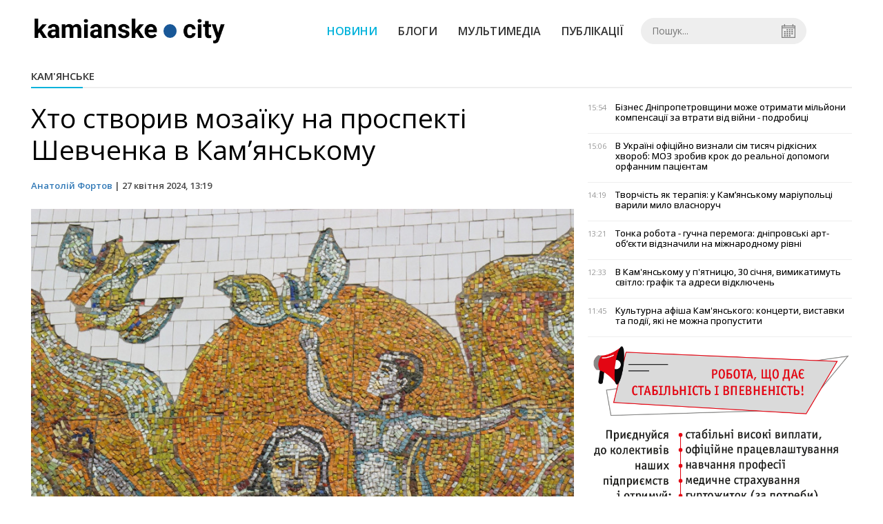

--- FILE ---
content_type: text/html; charset=UTF-8
request_url: https://kamenskoe.city/news/view/hto-stvoriv-mozaiku-na-prospekti-shevchenka-v-kamyanskomu
body_size: 5763
content:
<!DOCTYPE html>
<html lang="uk">
	<head>
		<meta charset="utf-8">
		<meta http-equiv="X-UA-Compatible" content="IE=edge">
		<title>Мозаїка на проспекті Шевченка: розкрита таємниця авторства | KAMENSKOE.CITY</title>
		<meta name="description" content=" У серці Кам'янського, на проспекті Тараса Шевченка, красується велична мозаїка, що прикрашає фасад одного з будинків" />
<meta name="keywords" content="" />
<meta property="og:site_name" content="KAMENSKOE.CITY" />
<meta property="og:type" content="article" />
<meta name="robots" content="index, follow" />
<meta property="og:description" content=" У серці Кам'янського, на проспекті Тараса Шевченка, красується велична мозаїка, що прикрашає фасад одного з будинків" />
<meta name="twitter:description" content=" У серці Кам'янського, на проспекті Тараса Шевченка, красується велична мозаїка, що прикрашає фасад одного з будинків" />
<meta itemprop="description" content=" У серці Кам'янського, на проспекті Тараса Шевченка, красується велична мозаїка, що прикрашає фасад одного з будинків" />
<meta property="og:title" content="Хто створив мозаїку на проспекті Шевченка в Кам’янському" />
<meta name="twitter:title" content="Хто створив мозаїку на проспекті Шевченка в Кам’янському" />
<meta itemprop="headline" content="Хто створив мозаїку на проспекті Шевченка в Кам’янському" />
<meta property="og:image" content="https://kamenskoe.city/uploads/news/1200x675/ayp3h6inur34efymnmbt5unlszhu61lh.jpg" />
<meta name="twitter:image:src" content="https://kamenskoe.city/uploads/news/1200x675/ayp3h6inur34efymnmbt5unlszhu61lh.jpg" />
<meta itemprop="image" content="https://kamenskoe.city/uploads/news/1200x675/ayp3h6inur34efymnmbt5unlszhu61lh.jpg" />
<meta property="og:url" content="https://kamenskoe.city/news/view/hto-stvoriv-mozaiku-na-prospekti-shevchenka-v-kamyanskomu" />
<link rel="canonical" href="https://kamenskoe.city/news/view/hto-stvoriv-mozaiku-na-prospekti-shevchenka-v-kamyanskomu" />
<script type="application/ld+json">[{"@context":"https:\/\/schema.org","@type":"BreadcrumbList","itemListElement":[{"@type":"ListItem","position":1,"name":"\u0413\u043e\u043b\u043e\u0432\u043d\u0430","item":"https:\/\/kamenskoe.city\/"},{"@type":"ListItem","position":2,"name":"\u041a\u0430\u043c&amp;#039;\u044f\u043d\u0441\u044c\u043a\u0435","item":"https:\/\/kamenskoe.city\/news\/kamyanske"},{"@type":"ListItem","position":3,"name":"\u0425\u0442\u043e \u0441\u0442\u0432\u043e\u0440\u0438\u0432 \u043c\u043e\u0437\u0430\u0457\u043a\u0443 \u043d\u0430 \u043f\u0440\u043e\u0441\u043f\u0435\u043a\u0442\u0456 \u0428\u0435\u0432\u0447\u0435\u043d\u043a\u0430 \u0432 \u041a\u0430\u043c\u2019\u044f\u043d\u0441\u044c\u043a\u043e\u043c\u0443","item":"https:\/\/kamenskoe.city\/news\/view\/hto-stvoriv-mozaiku-na-prospekti-shevchenka-v-kamyanskomu"}]},{"@context":"https:\/\/schema.org","@type":"NewsArticle","headline":"\u0425\u0442\u043e \u0441\u0442\u0432\u043e\u0440\u0438\u0432 \u043c\u043e\u0437\u0430\u0457\u043a\u0443 \u043d\u0430 \u043f\u0440\u043e\u0441\u043f\u0435\u043a\u0442\u0456 \u0428\u0435\u0432\u0447\u0435\u043d\u043a\u0430 \u0432 \u041a\u0430\u043c\u2019\u044f\u043d\u0441\u044c\u043a\u043e\u043c\u0443","name":"\u0425\u0442\u043e \u0441\u0442\u0432\u043e\u0440\u0438\u0432 \u043c\u043e\u0437\u0430\u0457\u043a\u0443 \u043d\u0430 \u043f\u0440\u043e\u0441\u043f\u0435\u043a\u0442\u0456 \u0428\u0435\u0432\u0447\u0435\u043d\u043a\u0430 \u0432 \u041a\u0430\u043c\u2019\u044f\u043d\u0441\u044c\u043a\u043e\u043c\u0443","datePublished":"2024-04-27 13:19:00","dateModified":"2024-04-29 09:19:04","mainEntityOfPage":{"@type":"WebPage","@id":"https:\/\/kamenskoe.city\/news\/view\/hto-stvoriv-mozaiku-na-prospekti-shevchenka-v-kamyanskomu"},"image":{"@type":"ImageObject","url":"https:\/\/kamenskoe.city\/uploads\/news\/1200x675\/ayp3h6inur34efymnmbt5unlszhu61lh.jpg"},"publisher":{"@type":"Organization","name":"KAMENSKOE.CITY","logo":{"@type":"ImageObject","url":"https:\/\/kamenskoe.city\/i\/kamenskoe.city.png"}},"author":{"@type":"Person","name":"\u0410\u043d\u0430\u0442\u043e\u043b\u0456\u0439 \u0424\u043e\u0440\u0442\u043e\u0432","image":"https:\/\/kamenskoe.city\/uploads\/authors\/500x500\/eh6deo4f3e3gqlqm.jpg","url":"https:\/\/kamenskoe.city\/author\/anatolij-fortov"}}]</script>
		<meta name="viewport" content="width=device-width, initial-scale=1">

		<link rel="prefetch" href="/i/logo_p1.png" />
		<link rel="prefetch" href="/i/logo_p2.png" />
		<link rel="prefetch" href="/i/theater.png?v=1" />
		<link rel="shortcut icon" href="/favicon.ico?v=1" type="image/x-icon"/>
		<link href='https://fonts.googleapis.com/css?family=Open+Sans:400,300,600,700&subset=latin,cyrillic-ext,cyrillic' rel='stylesheet' type='text/css'>
		<link href="/css/style.min.css?v=04062025-1" rel="stylesheet">
		<link href="/feed" rel="alternate" type="application/rss+xml" title="KAMENSKOE.CITY" />
		
		<!-- BEGIN SHAREAHOLIC CODE -->
		<meta name="shareaholic:site_id" content="0572513a5bae77b97058b073c5687d81" />
		<script data-cfasync="false" async src="https://cdn.shareaholic.net/assets/pub/shareaholic.js"></script>
		<!-- END SHAREAHOLIC CODE -->
	</head>
<body>
	<div id="fb-root"></div>
	<script async defer crossorigin="anonymous" src="https://connect.facebook.net/uk_UA/sdk.js#xfbml=1&version=v18.0&appId=1260948807947299" nonce="hSh3iqOt"></script>

	
		<header>
		<div class="header--bottom">
		<div class="container">
				<div class="row">
					<div class="col-xs-12">
						<div class="mrpl-header">
							<div class="mrpl-header__logo">
								<a href="/" title="KAMIANSKE.CITY" class="header__logo">
									<span class="logo-part"><img src="/i/logo_p1.png" width="188" height="42" alt="KAMIANSKE.CITY"></span>
									<span class="logo-circle-wrapper"><img src="/i/theater.png?v=1" class="logo-circle"></span>
									<span class="logo-part"><img src="/i/logo_p2.png" width="72" height="42" alt="KAMIANSKE.CITY"></span>
								</a>
							</div>
							<nav class="navbar navbar-default navbar-menu mrpl-header__navbar">
								<div class="navbar-header">
									<button type="button" class="navbar-toggle collapsed" data-toggle="collapse" data-target="#header-menu" aria-expanded="false">
										<span class="sr-only">Toggle navigation</span>
										<span class="icon-bar"></span>
										<span class="icon-bar"></span>
										<span class="icon-bar"></span>
									</button>
								</div>
								<div class="collapse navbar-collapse mrpl-header__menu" id="header-menu">
									<ul class="nav navbar-nav main-menu">
										<li class="dropdown">
											<div class="mrpl_search topn-search-none">
												<div class="mrpl_search__block">
													<form method="get" action="/search" id="search-form" class="mrpl_search__form">
														<input type="text" name="search" value="" class="mrpl_search__input" placeholder="Пошук..." id="datetimepicker">
														<span class="mrpl_search__calendar" id="calendar"></span> 				
													</form>
												</div>
											</div>
										</li>
										<li class="dropdown" data-uri="/news">
											<a href="/news" title="Новини">Новини</a>
										</li>
										<li class="dropdown" data-uri="/blogs">
											<a href="/blogs" title="Блоги">Блоги </a>
										</li>
										<li class="dropdown" data-uri="/foto-video-otchety">
											<a href="/news/foto-video-otchety" title="Мультимедіа">Мультимедіа</a>
										</li>
										<li class="dropdown" data-uri="/publikatsii">
											<a href="/news/publikatsii" title="Публікації">Публікації</a>
										</li>
									</ul>
								</div>
							</nav>
						</div>
					</div>
				</div>
				<div class="header__clear"></div>
			</div>
		</div>
	</header>

<div class="container">
	<div class="row">
		<div class="col-md-12">	
				<div class="heading heading--h4 heading-active heading--no-margin-top" id="heading" data-uri="/kamyanske">
					<a href="/news/kamyanske" title="Перейти до розділу Кам&#039;янське">Кам&#039;янське</a>
				</div>
		</div>	
	</div>
</div>
<div class="container">
	<div class="row">
		<div class="col-md-8">
			<div class="main-section">
				<article class="main-section-content news-view">
					<h1 class="title">Хто створив мозаїку на проспекті Шевченка в Кам’янському</h1>
					<div class="statistics">
								<a href="/authors/view/anatolij-fortov">Анатолій Фортов</a> | 
						<span>27 квітня 2024, 13:19</span>
						
					</div>
					<div class="main_image"><img src="/uploads/news/resize/w/750x750/ayp3h6inur34efymnmbt5unlszhu61lh.jpg" alt="Хто створив мозаїку на проспекті Шевченка в Кам’янському"></div>
					<div class="original_date">2024-04-27 13:19:00</div>
					<div class="text">
						<section class="post-content js-mediator-article">
							<div class="fotorama" data-fit="contain" data-ratio="16/9" data-width="100%" data-allowfullscreen="false">
							</div>
							<p data-sourcepos="3:1-3:313"><img src="/uploads/news/redactor/zalght4bl7fzndma.jpg" data-filename="/uploads/news/redactor/zalght4bl7fzndma.jpg" data-caption="" style="width: 100%;"></p> 
<p data-sourcepos="3:1-3:313"><span style="font-weight: bold;">&nbsp;У серці Кам'янського, на проспекті Тараса Шевченка, красується велична мозаїка, що прикрашає фасад одного з будинків</span></p> 
<p data-sourcepos="3:1-3:313"> Цей витвір мистецтва, присвячений темі материнства й дитинства, протягом багатьох років чарував жителів та гостей міста, але особистість його творців залишалася загадкою.</p> 
<p data-sourcepos="5:1-5:241">Останнім часом з'явилися дані, які проливають світло на авторство мозаїки, пише <a href="https://mis.dp.ua/istoriya-kamyanskogo/mozayika-na-prospekti-shevchenka-v-kamyanskomu-hto-yiyi-stvoryv" target="_blank">mis.dp.ua</a>. Завдяки спогадам художника Олександра Чегорки та дослідженням краєзнавців стало відомо, що цю роботу створило подружжя митців - Василь та Калина (Клавдія) Стефаненки.</p> 
<p data-sourcepos="5:1-5:241"><span style="font-weight: bold;">Читайте також:&nbsp;<a href="https://kamenskoe.city/news/view/tsikavinki-kam-ta-039-yanskogo-rozarij-dniproazotu-kvitucha-oaza-na-okolitsi-mista" title="Цікавинки Кам'янського: розарій Дніпроазоту - квітуча оаза на околиці міста" style="box-sizing: border-box; -webkit-font-smoothing: antialiased !important;">Цікавинки Кам'янського: розарій Дніпроазоту - квітуча оаза на околиці міста</a></span></p> 
<p data-sourcepos="5:1-5:241"><img src="/uploads/news/redactor/0xd620rva8phalp9.jpg" data-filename="/uploads/news/redactor/0xd620rva8phalp9.jpg" data-caption="" style="width: 100%;"></p> 
<p data-sourcepos="7:1-7:194">На жаль, інформації про цих художників досить мало. Їхні імена не згадуються у відомих довідниках з мистецтва, а єдина згадка про них знайдена у довіднику "Художники Днепропетровщины" 1991 року.</p> 
<p data-sourcepos="9:1-9:95">Деякі дослідники вважають, що перша літера прізвища Стефаненків зашифрована в обрисах мозаїки.</p> 
<p data-sourcepos="11:1-11:295">Окрім розкриття авторства мозаїки, варто також зазначити, що сам будинок, на якому вона розміщена, має цікаву історію. Зведений на початку тридцятих років, він набув сучасного вигляду у 1982 році після реконструкції, проведеної будівельним управлінням тресту "Дніпродомнаремонт". Саме під час цих робіт будівля отримала облицювання керамічною плиткою та мозаїчне панно, яке стало справжньою окрасою проспекту.</p> 
<p data-sourcepos="11:1-11:295"><span style="font-weight: bold;">Читайте також:&nbsp;<a href="https://kamenskoe.city/news/view/zagadkovij-budinok-na-prospekti-svobodi-kamyanskogo-vid-nimetskoi-kirhi-do-radiovuzla" title="Цікавинки Кам'янського: загадковий будинок на проспекті Свободи еволюціонував від німецької кірхи ло лікарні" style="box-sizing: border-box; -webkit-font-smoothing: antialiased !important; outline: none !important;">Цікавинки Кам'янського: загадковий будинок на проспекті Свободи еволюціонував від німецької кірхи ло лікарні</a></span></p> 
<p data-sourcepos="11:1-11:295"><img src="/uploads/news/redactor/vaqceuozcezpsmat.jpg" data-filename="/uploads/news/redactor/vaqceuozcezpsmat.jpg" data-caption="" style="width: 100%;"></p> 
<p data-sourcepos="15:1-15:207">Мозаїка на проспекті Шевченка - це не просто витвір мистецтва, це частина історії Кам'янського. Розкриття імені її творців - це важливий крок у збереженні культурної спадщини міста та його ідентичності.</p>
						</section>
					</div>
				</article>		
			</div>
			<div class="" style="background-color: #f3f3f3; padding: 30px; text-align: center; margin-bottom: 30px; font-weight: 700;">
				Підпишіться на наш канал <a href="https://t.me/mistonews" target="_blank">Telegram</a> та отримуйте тільки найважливіші новини
			</div>
			<div class="tags">
					<a class="tags-link" href="/search?tag=цікавинки" title="Дивитися все по тегу «цікавинки»">цікавинки</a>
					<a class="tags-link" href="/search?tag=містерії" title="Дивитися все по тегу «містерії»">містерії</a>
					<a class="tags-link" href="/search?tag=будинок" title="Дивитися все по тегу «будинок»">будинок</a>
					<a class="tags-link" href="/search?tag=район" title="Дивитися все по тегу «район»">район</a>
			</div>
			<div class="row social-share">
				<div class="col-md-12">
					<div class="shareaholic-canvas" data-app="share_buttons" data-app-id="33148596"></div>
				</div>
				<div class="col-md-12">
					<h4 class="heading heading--h4" style="margin-top: 20px;">Коментарі</h4>
					<div class="col-md-12 col-sm-12 col-xs-12 comments">
						<div class="fb-comments" data-href="https://kamenskoe.city/news/view/hto-stvoriv-mozaiku-na-prospekti-shevchenka-v-kamyanskomu" data-numposts="5" data-width="100%"></div>
					</div>
				</div>
			</div>
		</div>
		<div class="col-sm-12 col-md-4">
			<div id="placeFeed" data-length="30"></div>
		</div>
	</div>
	<div id="placeRelated" data-category="1" data-uri="5009"></div>			
	<div id="placePhotoVideo"></div>		
</div>
	
	<div class="container-fluid footer">
		<div class="container">
			<div class="row top-footer">
				<div class="col-md-4">
					<p class="footer-title">KAMENSKOE.CITY</p>
					<ul class="footer-list">
						<li><a href="/about">Про проєкт</a></li>
						<li><a href="/contacts">Контакти</a></li>
						<li><a href="/authors">Автори проєкту</a></li>
						<li><a href="/redaktsijna-politika">Редакційна політика</a></li>
					</ul>
				</div>
				<div class="col-md-8">
					<p class="footer-title">Ми в соцмережах</p>
					<div class="col-md-6">
						<ul class="footer-list">
							<li><a href="#" target="_blank" rel="nofollow"><i class="icon-fb"></i>Facebook</a></li>
							<li><a href="#" target="_blank" rel="nofollow"><i class="icon-twitter"></i>Twitter</a></li>
							<li><a href="#" target="_blank" rel="nofollow"><i class="icon-inst" style="background-image: url(/i/icons/instagram.svg)"></i>Instagram</a></li>
						</ul>
					</div>
					<div class="col-md-6">
						<ul class="footer-list">
							<li><a href="/feed"><i class="icon-rss"></i>RSS</a></li>
							<li><a href="https://t.me/mistonews" target="_blank" rel="nofollow"><i class="icon-telegram"></i>Telegram</a></li>
							<li><a href="#" target="_blank" rel="nofollow"><i class="icon-inst"></i>Youtube</a></li>
						</ul>
					</div>
				</div>
	  		</div>
			<div class="row bottom-footer">
			<div class="col-md-12">© 2026 All rights reserved </div>
			</div>
		</div>
	</div>

	<!-- script section -->
	<script src="//ajax.googleapis.com/ajax/libs/jquery/1.11.1/jquery.min.js"></script>
	<script>window.jQuery || document.write('<script src="/js/jquery.min.js"><\/script>')</script>
	<script src="/js/modal.js"></script>
	<script src="/js/main.min.js?v=190923-1"></script>
	<script src="/js/share.js"></script><script src="/js/polyfill.js"></script><script src="/js/oraclum.js"></script><script src="/js/kamenskoe_follow.js"></script>
	<!-- Google tag (gtag.js) -->
	<script async src="https://www.googletagmanager.com/gtag/js?id=G-D00PP9H3CP"></script>
	<script>
		window.dataLayer = window.dataLayer || [];
		function gtag(){dataLayer.push(arguments);}
		gtag('js', new Date());
		gtag('config', 'G-D00PP9H3CP');
	</script>

	<!-- <script async src="https://pagead2.googlesyndication.com/pagead/js/adsbygoogle.js?client=ca-pub-5719744680709550" crossorigin="anonymous"></script> -->

<script defer src="https://static.cloudflareinsights.com/beacon.min.js/vcd15cbe7772f49c399c6a5babf22c1241717689176015" integrity="sha512-ZpsOmlRQV6y907TI0dKBHq9Md29nnaEIPlkf84rnaERnq6zvWvPUqr2ft8M1aS28oN72PdrCzSjY4U6VaAw1EQ==" data-cf-beacon='{"version":"2024.11.0","token":"3be6452407a840738a18172f6e1389c9","r":1,"server_timing":{"name":{"cfCacheStatus":true,"cfEdge":true,"cfExtPri":true,"cfL4":true,"cfOrigin":true,"cfSpeedBrain":true},"location_startswith":null}}' crossorigin="anonymous"></script>
</body>
</html>


--- FILE ---
content_type: text/html; charset=UTF-8
request_url: https://kamenskoe.city/news/get_feed/30
body_size: 4322
content:
<ul class="newsfeed short">
			<li class="newsfeed__item">
				
				<span class="newsfeed__item__date"> 15:54</span>
				<a href="/news/view/biznes-dnipropetrovshhini-mozhe-otrimati-miljoni-kompensatsii-za-vtrati-vid-vijni-podrobitsi" title="Бізнес Дніпропетровщини може отримати мільйони компенсації за втрати від війни - подробиці" class="newsfeed__item__title" data-category="region">Бізнес Дніпропетровщини може отримати мільйони компенсації за втрати від війни - подробиці
				<span class="newsfeed__item__icons">
					
					
				</span>
				</a> 	
			</li>
			<li class="newsfeed__item">
				
				<span class="newsfeed__item__date"> 15:06</span>
				<a href="/news/view/v-ukraini-ofitsijno-viznali-sim-tisyach-ridkisnih-hvorob-moz-zrobiv-krok-do-realnoi-dopomogi-orfannim-patsientam" title="В Україні офіційно визнали сім тисяч рідкісних хвороб: МОЗ зробив крок до реальної допомоги орфанним пацієнтам" class="newsfeed__item__title" data-category="ukraina">В Україні офіційно визнали сім тисяч рідкісних хвороб: МОЗ зробив крок до реальної допомоги орфанним пацієнтам
				<span class="newsfeed__item__icons">
					
					
				</span>
				</a> 	
			</li>
			<li class="newsfeed__item">
				
				<span class="newsfeed__item__date"> 14:19</span>
				<a href="/news/view/tvorchist-yak-terapiya-u-kamyanskomu-mariupoltsi-varili-milo-vlasnoruch" title="Творчість як терапія: у Кам’янському маріупольці варили мило власноруч" class="newsfeed__item__title" data-category="kamyanske">Творчість як терапія: у Кам’янському маріупольці варили мило власноруч
				<span class="newsfeed__item__icons">
					
					
				</span>
				</a> 	
			</li>
			<li class="newsfeed__item">
				
				<span class="newsfeed__item__date"> 13:21</span>
				<a href="/news/view/tonka-robota-guchna-peremoga-dniprovski-artobekti-vidznachili-na-mizhnarodnomu-rivni" title="Тонка робота - гучна перемога: дніпровські арт-об’єкти відзначили на міжнародному рівні" class="newsfeed__item__title" data-category="region">Тонка робота - гучна перемога: дніпровські арт-об’єкти відзначили на міжнародному рівні
				<span class="newsfeed__item__icons">
					
					
				</span>
				</a> 	
			</li>
			<li class="newsfeed__item">
				
				<span class="newsfeed__item__date"> 12:33</span>
				<a href="/news/view/v-kam-ta-039-yanskomu-u-p-ta-039-yatnitsyu-30-sichnya-vimikatimut-svitlo-grafik-ta-adresi-vidklyuchen" title="В Кам&#039;янському у п&#039;ятницю, 30 січня, вимикатимуть світло: графік та адреси відключень" class="newsfeed__item__title" data-category="kamyanske">В Кам&#039;янському у п&#039;ятницю, 30 січня, вимикатимуть світло: графік та адреси відключень
				<span class="newsfeed__item__icons">
					
					
				</span>
				</a> 	
			</li>
			<li class="newsfeed__item">
				
				<span class="newsfeed__item__date"> 11:45</span>
				<a href="/news/view/kudi-shoditi-u-kamyanskomu-v-budni-ta-vihidni-afisha-kulturnih-podij-z-29-sichnya-po-4-lyutogo" title="Культурна афіша Кам&#039;янського: концерти, виставки та події, які не можна пропустити" class="newsfeed__item__title" data-category="kamyanske">Культурна афіша Кам&#039;янського: концерти, виставки та події, які не можна пропустити
				<span class="newsfeed__item__icons">
					
					
				</span>
				</a> 	
			</li>
				<li class="text-center" style="padding-bottom:15px">
					<a href="https://metinvest.work" title="Робота в Метінвест">
						<img src="/i/banners/rabota-mart1.png" width="100%" style="aspect-ratio: 6/5;" aria-hidden="true" alt="Робота в Метінвест">
					</a>
				</li>
			<li class="newsfeed__item">
				
				<span class="newsfeed__item__date"> 10:57</span>
				<a href="/news/view/u-parlamenti-proponuyut-vidnoviti-vihidni-u-svyatkovi-dni-pro-shho-jdetsya-u-zakonoproekti" title="У парламенті пропонують відновити вихідні у святкові дні - про що йдеться у законопроєкті" class="newsfeed__item__title" data-category="ukraina">У парламенті пропонують відновити вихідні у святкові дні - про що йдеться у законопроєкті
				<span class="newsfeed__item__icons">
					
					
				</span>
				</a> 	
			</li>
			<li class="newsfeed__item">
				
				<span class="newsfeed__item__date"> 10:09</span>
				<a href="/news/view/krok-u-tsifrove-virobnitstvo-yak-nove-obladnannya-siemens-zminit-pidgotovku-fahivtsiv-na-kametstali" title="Крок у цифрове виробництво: як нове обладнання Siemens змінить підготовку фахівців на Каметсталі" class="newsfeed__item__title" data-category="kamyanske">Крок у цифрове виробництво: як нове обладнання Siemens змінить підготовку фахівців на Каметсталі
				<span class="newsfeed__item__icons">
					
					
				</span>
				</a> 	
			</li>
			<li class="newsfeed__item">
				
				<span class="newsfeed__item__date"> 09:17</span>
				<a href="/news/view/vektor-na-dnipropetrovshhinu-okupanti-rozshiryuyut-platsdarm-bilya-ivanivki-ta-novopavlivki" title="Вектор на Дніпропетровщину: окупанти розширюють плацдарм біля Іванівки та Новопавлівки" class="newsfeed__item__title" data-category="region">Вектор на Дніпропетровщину: окупанти розширюють плацдарм біля Іванівки та Новопавлівки
				<span class="newsfeed__item__icons">
					
					
				</span>
				</a> 	
			</li>
			<li class="newsfeed__item">
				
				<span class="newsfeed__item__date"> 08:26</span>
				<a href="/news/view/magnitni-buri-29-sichnya-2026-roku-yakoi-sili-vdarit-geomagnitnij-shtorm-ta-yak-vberegtisya" title="Магнітні бурі 29 січня 2026 року: якої сили вдарить геомагнітний шторм та як вберегтися" class="newsfeed__item__title" data-category="korisne">Магнітні бурі 29 січня 2026 року: якої сили вдарить геомагнітний шторм та як вберегтися
				<span class="newsfeed__item__icons">
					
					
				</span>
				</a> 	
			</li>
			<li class="newsfeed__item">
				
				<span class="newsfeed__item__date"> 07:37</span>
				<a href="/news/view/sogodni-ne-varto-jti-na-nevipravdani-riziki-traditsii-ta-prikmeti-29-sichnya" title="Сьогодні не варто йти на невиправдані ризики: традиції та прикмети 29 січня" class="newsfeed__item__title" data-category="korisne">Сьогодні не варто йти на невиправдані ризики: традиції та прикмети 29 січня
				<span class="newsfeed__item__icons">
					
					
				</span>
				</a> 	
			</li>
			<li class="newsfeed__item">
				
				<span class="newsfeed__item__date"> 06:53</span>
				<a href="/news/view/svitlo-na-dnipropetrovshhini-29-sichnya-do-chogo-gotuvatisya-meshkantsyam-ta-yaki-godini-budut-kritichnimi" title="Світло на Дніпропетровщині 29 січня: до чого готуватися мешканцям та які години будуть критичними" class="newsfeed__item__title" data-category="region">Світло на Дніпропетровщині 29 січня: до чого готуватися мешканцям та які години будуть критичними
				<span class="newsfeed__item__icons">
					
					
				</span>
				</a> 	
			</li>
			<li class="newsfeed__item newsfeed__item--day">
				<span>28 січня</span>
			</li>
			<li class="newsfeed__item">
				
				<span class="newsfeed__item__date"> 21:07</span>
				<a href="/news/view/lelechij-dim-v-akvarelyah-u-tsentralnij-bibliotetsi-kamyanskogo-gotuyut-novu-dityachu-vistavku" title="«Лелечий дім» в акварелях: у центральній бібліотеці Кам’янського готують нову дитячу виставку" class="newsfeed__item__title" data-category="kamyanske">«Лелечий дім» в акварелях: у центральній бібліотеці Кам’янського готують нову дитячу виставку
				<span class="newsfeed__item__icons">
					
					
				</span>
				</a> 	
			</li>
			<li class="newsfeed__item">
				
				<span class="newsfeed__item__date"> 20:00</span>
				<a href="/news/view/svitlo-u-chetver-dtek-oprilyudniv-onovleni-grafiki-dlya-dnipropetrovshhini-na-29-sichnya-ta-poperechiv-pro-siri-zoni" title="Світло у четвер: ДТЕК оприлюднив оновлені графіки для Дніпропетровщини на 29 січня та поперечив про «сірі зони»" class="newsfeed__item__title" data-category="region">Світло у четвер: ДТЕК оприлюднив оновлені графіки для Дніпропетровщини на 29 січня та поперечив про «сірі зони»
				<span class="newsfeed__item__icons">
					
					
				</span>
				</a> 	
			</li>
			<li class="newsfeed__item">
				
				<span class="newsfeed__item__date"> 19:32</span>
				<a href="/news/view/yak-pratsyuvatime-mobilnij-tsentr-zajnyatosti-u-kamyanskomu-rajoni-u-lyutomu-grafik-ta-adresi" title="Як працюватиме мобільний Центр зайнятості у Кам&#039;янському районі у лютому: графік та адреси" class="newsfeed__item__title" data-category="kamyanske">Як працюватиме мобільний Центр зайнятості у Кам&#039;янському районі у лютому: графік та адреси
				<span class="newsfeed__item__icons">
					
					
				</span>
				</a> 	
			</li>
			<li class="newsfeed__item">
				
				<span class="newsfeed__item__date"> 18:42</span>
				<a href="/news/view/vektor-povernennya-dlya-vijskovosluzhbovtsiv-dnipropetrovshhini-stvorili-putivnik-iz-adaptatsii-do-tsivilnogo-zhittya" title="«Вектор повернення»: для військовослужбовців Дніпропетровщини створили путівник із адаптації до цивільного життя" class="newsfeed__item__title" data-category="region">«Вектор повернення»: для військовослужбовців Дніпропетровщини створили путівник із адаптації до цивільного життя
				<span class="newsfeed__item__icons">
					
					
				</span>
				</a> 	
			</li>
			<li class="newsfeed__item">
				
				<span class="newsfeed__item__date"> 17:58</span>
				<a href="/news/view/sprobujte-zimove-ovocheve-ragu-z-kvasoleyu-ta-kopchenostyami-sitna-strava-shho-zigrivae-zseredini" title="Спробуйте зимове овочеве рагу з квасолею та копченостями — ситна страва, що зігріває зсередини" class="newsfeed__item__title" data-category="korisne">Спробуйте зимове овочеве рагу з квасолею та копченостями — ситна страва, що зігріває зсередини
				<span class="newsfeed__item__icons">
					
					
				</span>
				</a> 	
			</li>
			<li class="newsfeed__item">
				
				<span class="newsfeed__item__date"> 17:05</span>
				<a href="/news/view/chi-spravdi-dieta-potribna-kozhnomu-rozbiraemosya-z-mifami-ta-naukovimi-faktami-1" title="Чи справді дієта потрібна кожному: розбираємося з міфами та науковими фактами" class="newsfeed__item__title" data-category="korisne">Чи справді дієта потрібна кожному: розбираємося з міфами та науковими фактами
				<span class="newsfeed__item__icons">
					
					
				</span>
				</a> 	
			</li>
			<li class="newsfeed__item">
				
				<span class="newsfeed__item__date"> 16:19</span>
				<a href="/news/view/mobilizatsiya-cholovikiv-50plyus-u-sichni-kogo-prizivatimut-kudi-napravlyat-ta-yak-pratsyuyut-novi-pravila-bronyuvannya" title="Мобілізація чоловіків 50+ у лютому: кого призиватимуть, куди направлять та як працюють нові правила бронювання" class="newsfeed__item__title" data-category="ukraina">Мобілізація чоловіків 50+ у лютому: кого призиватимуть, куди направлять та як працюють нові правила бронювання
				<span class="newsfeed__item__icons">
					
					
				</span>
				</a> 	
			</li>
			<li class="newsfeed__item">
				
				<span class="newsfeed__item__date"> 15:31</span>
				<a href="/news/view/ne-pospishajte-oformlyuvati-dokumenti-chomu-pratsyuvati-pislya-60-rokiv-u-2026-rotsi-stalo-vigidnishe-nizh-budkoli" title="Не поспішайте оформлювати документи: чому працювати після 60 років у 2026 році стало вигідніше, ніж будь-коли" class="newsfeed__item__title" data-category="ukraina">Не поспішайте оформлювати документи: чому працювати після 60 років у 2026 році стало вигідніше, ніж будь-коли
				<span class="newsfeed__item__icons">
					
					
				</span>
				</a> 	
			</li>
			<li class="newsfeed__item">
				
				<span class="newsfeed__item__date"> 14:42</span>
				<a href="/news/view/vidstrochka-vid-mobilizatsii-dlya-doglyadu-za-babuseyu-umovi-ta-perelik-dokumentiv" title="Відстрочка від мобілізації для догляду за бабусею: умови та перелік документів" class="newsfeed__item__title" data-category="ukraina">Відстрочка від мобілізації для догляду за бабусею: умови та перелік документів
				<span class="newsfeed__item__icons">
					
					
				</span>
				</a> 	
			</li>
			<li class="newsfeed__item">
				
				<span class="newsfeed__item__date"> 13:58</span>
				<a href="/news/view/groshej-ne-bude-chomu-sichnevi-viplati-vpo-zastryagli-v-sistemi-ta-shho-vimagayut-zrobiti-vid-kozhnogo" title="Грошей не буде: чому січневі виплати ВПО «застрягли» в системі та що вимагають зробити від кожного" class="newsfeed__item__title" data-category="ukraina">Грошей не буде: чому січневі виплати ВПО «застрягли» в системі та що вимагають зробити від кожного
				<span class="newsfeed__item__icons">
					
					
				</span>
				</a> 	
			</li>
			<li class="newsfeed__item">
				
				<span class="newsfeed__item__date"> 13:09</span>
				<a href="/news/view/medichna-dopomoga-v-odin-dzvinok-yak-pratsyuyut-kontakttsentri-kamyanskogo-u-2026-rotsi" title="Медична допомога в один дзвінок: як працюють контакт-центри Кам’янського у 2026 році" class="newsfeed__item__title" data-category="kamyanske">Медична допомога в один дзвінок: як працюють контакт-центри Кам’янського у 2026 році
				<span class="newsfeed__item__icons">
					
					
				</span>
				</a> 	
			</li>
			<li class="newsfeed__item">
				
				<span class="newsfeed__item__date"> 12:15</span>
				<a href="/news/view/do-dityachogo-ekologichnogo-tsentru-kamyanskogo-priletila-sova-podrobitsi" title="До Дитячого екологічного центру Кам’янського прилетіла сова - подробиці" class="newsfeed__item__title" data-category="kamyanske">До Дитячого екологічного центру Кам’янського прилетіла сова - подробиці
				<span class="newsfeed__item__icons">
					
					
				</span>
				</a> 	
			</li>
			<li class="newsfeed__item">
				
				<span class="newsfeed__item__date"> 11:32</span>
				<a href="/news/view/de-oformiti-dokumenti-u-kamyanskomu-aktualnij-perelik-ta-kontakti-derzhavnih-notariusiv-u-sichni-2026-roku" title="Де оформити документи у Кам’янському: актуальний перелік та контакти державних нотаріусів у січні 2026 року" class="newsfeed__item__title" data-category="kamyanske">Де оформити документи у Кам’янському: актуальний перелік та контакти державних нотаріусів у січні 2026 року
				<span class="newsfeed__item__icons">
					
					
				</span>
				</a> 	
			</li>
			<li class="newsfeed__item">
				
				<span class="newsfeed__item__date"> 10:48</span>
				<a href="/news/view/sudovij-pretsedent-ukraintsi-masovo-vigrayut-spravi-proti-pfu-cherez-nepravilnu-indeksatsiyu-pensij" title="Судовий прецедент: українці масово виграють справи проти ПФУ через неправильну індексацію пенсій" class="newsfeed__item__title" data-category="ukraina">Судовий прецедент: українці масово виграють справи проти ПФУ через неправильну індексацію пенсій
				<span class="newsfeed__item__icons">
					
					
				</span>
				</a> 	
			</li>
			<li class="newsfeed__item">
				
				<span class="newsfeed__item__date"> 10:09</span>
				<a href="/news/view/pro-zhittya-yake-hochetsya-beregti-yak-veterandesantnik-znajshov-spokij-bilya-rozpechenih-pechej-yuzhkoksu" title="Про життя, яке хочеться берегти: як ветеран-десантник знайшов спокій біля розпечених печей «ЮЖКОКСУ" class="newsfeed__item__title" data-category="kamyanske">Про життя, яке хочеться берегти: як ветеран-десантник знайшов спокій біля розпечених печей «ЮЖКОКСУ
				<span class="newsfeed__item__icons">
					
					
				</span>
				</a> 	
			</li>
			<li class="newsfeed__item">
				
				<span class="newsfeed__item__date"> 09:17</span>
				<a href="/news/view/za-krok-do-kordonu-oblasti-okupanti-kinuli-v-bik-dnipropetrovshhini-elitni-pidrozdili" title="За крок до кордону області: окупанти кинули в бік Дніпропетровщини елітні підрозділи" class="newsfeed__item__title" data-category="region">За крок до кордону області: окупанти кинули в бік Дніпропетровщини елітні підрозділи
				<span class="newsfeed__item__icons">
					
					
				</span>
				</a> 	
			</li>
			<li class="newsfeed__item">
				
				<span class="newsfeed__item__date"> 08:26</span>
				<a href="/news/view/magnitni-buri-28-sichnya-2026-roku-yakoi-sili-vdarit-geomagnitnij-shtorm-ta-yak-vberegtisya" title="Магнітні бурі 28 січня 2026 року: якої сили вдарить геомагнітний шторм та як вберегтися" class="newsfeed__item__title" data-category="korisne">Магнітні бурі 28 січня 2026 року: якої сили вдарить геомагнітний шторм та як вберегтися
				<span class="newsfeed__item__icons">
					
					
				</span>
				</a> 	
			</li>
			<li class="newsfeed__item">
				
				<span class="newsfeed__item__date"> 07:37</span>
				<a href="/news/view/sogodni-ne-varto-vidmovlyati-u-dopomozi-ta-milostini-traditsii-ta-prikmeti-28-sichnya" title="Сьогодні не варто відмовляти у допомозі та милостині: традиції та прикмети 28 січня" class="newsfeed__item__title" data-category="korisne">Сьогодні не варто відмовляти у допомозі та милостині: традиції та прикмети 28 січня
				<span class="newsfeed__item__icons">
					
					
				</span>
				</a> 	
			</li>
</ul>
<div class="text-center newsfeed__btn__wrap"><a href="/news" class="btn newsfeed__btn" title="Подивитися всі новини">Всі новини</a></div>


--- FILE ---
content_type: text/html; charset=UTF-8
request_url: https://kamenskoe.city/news/get_related/1/5009
body_size: 732
content:
<div class="row read_more best-video">
	<div class="col-md-12">
		<h4 class="heading heading--h4">Читайте також</h4>
	</div>
		<div class="col-md-2 col-sm-4 col-xs-6 fv-block">
			<a href="/news/view/u-zhovtih-vodah-startuvalo-vidrodzhennya-litnogo-basejnu-shho-ponad-dva-desyatilittya-stoyav-u-ruinah" class="fv_content" title="У Жовтих Водах стартувало відродження літнього басейну, що понад два десятиліття стояв у руїнах">
				<div class="img" style="background-image: url(/uploads/news/225x180/9xrdlrcue5yf3iiek2xkxdxaqayuktct.jpg)" data-toggle="tooltip" data-placement="bottom" title="">
				</div>
				<div class="text">У Жовтих Водах стартувало відродження літнього басейну, що понад два десятиліття стояв у руїнах</div>
			</a>
		</div>
		<div class="col-md-2 col-sm-4 col-xs-6 fv-block">
			<a href="/news/view/yak-u-tsentri-kamyanskogo-zyavivsya-kvartal-vagonnikiv" class="fv_content" title="Як у центрі Кам’янського з’явився &quot;квартал вагонників&quot;">
				<div class="img" style="background-image: url(/uploads/news/225x180/sraxtdbgvjyurppgn1p0ztiuhger7qmz.jpg)" data-toggle="tooltip" data-placement="bottom" title="">
				</div>
				<div class="text">Як у центрі Кам’янського з’явився "квартал вагонників"</div>
			</a>
		</div>
		<div class="col-md-2 col-sm-4 col-xs-6 fv-block">
			<a href="/news/view/bagatoditna-rodina-z-kamyanskogo-rajonu-otrimala-novij-dim-na-zakarpatti-podrobitsi" class="fv_content" title="Багатодітна родина з Кам'янського району отримала новий дім на Закарпатті - подробиці">
				<div class="img" style="background-image: url(/uploads/news/225x180/zstidkm01d6knhupga8jaeetqs3dbhwk.jpg)" data-toggle="tooltip" data-placement="bottom" title="">
				</div>
				<div class="text">Багатодітна родина з Кам'янського району отримала новий дім на Закарпатті - подробиці</div>
			</a>
		</div>
		<div class="col-md-2 col-sm-4 col-xs-6 fv-block">
			<a href="/news/view/marichka-legendarnij-magazin-kamyanskogo-shho-perezhiv-epohi-1" class="fv_content" title="«Марічка» - легендарний магазин Кам'янського, що пережив епохи">
				<div class="img" style="background-image: url(/uploads/news/225x180/m8waltnr1syl5tnfbh7sp7ayauzlil7e.jpg)" data-toggle="tooltip" data-placement="bottom" title="">
				</div>
				<div class="text">«Марічка» - легендарний магазин Кам'янського, що пережив епохи</div>
			</a>
		</div>
		<div class="col-md-2 col-sm-4 col-xs-6 fv-block">
			<a href="/news/view/v-kamyanskomu-obvalivsya-balkon-u-bagotopoverhovomu-budinku-fotofakt" class="fv_content" title="У Кам’янському обвалився балкон у багатоповерховому будинку - фотофакт">
				<div class="img" style="background-image: url(/uploads/news/225x180/tuvccjf56rnv0970yruapquo1oxh31ww.jpg)" data-toggle="tooltip" data-placement="bottom" title="">
				</div>
				<div class="text">У Кам’янському обвалився балкон у багатоповерховому будинку - фотофакт</div>
			</a>
		</div>
		<div class="col-md-2 col-sm-4 col-xs-6 fv-block">
			<a href="/news/view/vid-industrialnih-gigantiv-do-blakitnih-ozer-top-divovizhnih-mists-kamyanskogo" class="fv_content" title="Від індустріальних гігантів до блакитних озер: топ дивовижних місць Кам'янського">
				<div class="img" style="background-image: url(/uploads/news/225x180/geypiazehh7nn9djhvmdftgg6u34onmv.jpg)" data-toggle="tooltip" data-placement="bottom" title="">
				</div>
				<div class="text">Від індустріальних гігантів до блакитних озер: топ дивовижних місць Кам'янського</div>
			</a>
		</div>
</div>

--- FILE ---
content_type: application/javascript
request_url: https://kamenskoe.city/js/main.min.js?v=190923-1
body_size: 51194
content:
var DateFormatter;!function(e){"use strict";e.fn.emulateTransitionEnd=function(t){var n=!1,o=this;e(this).one("bsTransitionEnd",(function(){n=!0}));return setTimeout((function(){n||e(o).trigger(e.support.transition.end)}),t),this},e((function(){e.support.transition=function(){var e=document.createElement("bootstrap"),t={WebkitTransition:"webkitTransitionEnd",MozTransition:"transitionend",OTransition:"oTransitionEnd otransitionend",transition:"transitionend"};for(var n in t)if(void 0!==e.style[n])return{end:t[n]};return!1}(),e.support.transition&&(e.event.special.bsTransitionEnd={bindType:e.support.transition.end,delegateType:e.support.transition.end,handle:function(t){return e(t.target).is(this)?t.handleObj.handler.apply(this,arguments):void 0}})}))}(jQuery),function(e){"use strict";function t(t){var n,o=t.attr("data-target")||(n=t.attr("href"))&&n.replace(/.*(?=#[^\s]+$)/,"");return e(o)}function n(t){return this.each((function(){var n=e(this),i=n.data("bs.collapse"),a=e.extend({},o.DEFAULTS,n.data(),"object"==typeof t&&t);!i&&a.toggle&&/show|hide/.test(t)&&(a.toggle=!1),i||n.data("bs.collapse",i=new o(this,a)),"string"==typeof t&&i[t]()}))}var o=function(t,n){this.$element=e(t),this.options=e.extend({},o.DEFAULTS,n),this.$trigger=e('[data-toggle="collapse"][href="#'+t.id+'"],[data-toggle="collapse"][data-target="#'+t.id+'"]'),this.transitioning=null,this.options.parent?this.$parent=this.getParent():this.addAriaAndCollapsedClass(this.$element,this.$trigger),this.options.toggle&&this.toggle()};o.VERSION="3.3.6",o.TRANSITION_DURATION=350,o.DEFAULTS={toggle:!0},o.prototype.dimension=function(){return this.$element.hasClass("width")?"width":"height"},o.prototype.show=function(){if(!this.transitioning&&!this.$element.hasClass("in")){var t,i=this.$parent&&this.$parent.children(".panel").children(".in, .collapsing");if(!(i&&i.length&&(t=i.data("bs.collapse"),t&&t.transitioning))){var a=e.Event("show.bs.collapse");if(this.$element.trigger(a),!a.isDefaultPrevented()){i&&i.length&&(n.call(i,"hide"),t||i.data("bs.collapse",null));var r=this.dimension();this.$element.removeClass("collapse").addClass("collapsing")[r](0).attr("aria-expanded",!0),this.$trigger.removeClass("collapsed").attr("aria-expanded",!0),this.transitioning=1;var s=function(){this.$element.removeClass("collapsing").addClass("collapse in")[r](""),this.transitioning=0,this.$element.trigger("shown.bs.collapse")};if(!e.support.transition)return s.call(this);var l=e.camelCase(["scroll",r].join("-"));this.$element.one("bsTransitionEnd",e.proxy(s,this)).emulateTransitionEnd(o.TRANSITION_DURATION)[r](this.$element[0][l])}}}},o.prototype.hide=function(){if(!this.transitioning&&this.$element.hasClass("in")){var t=e.Event("hide.bs.collapse");if(this.$element.trigger(t),!t.isDefaultPrevented()){var n=this.dimension();this.$element[n](this.$element[n]())[0].offsetHeight,this.$element.addClass("collapsing").removeClass("collapse in").attr("aria-expanded",!1),this.$trigger.addClass("collapsed").attr("aria-expanded",!1),this.transitioning=1;var i=function(){this.transitioning=0,this.$element.removeClass("collapsing").addClass("collapse").trigger("hidden.bs.collapse")};return e.support.transition?void this.$element[n](0).one("bsTransitionEnd",e.proxy(i,this)).emulateTransitionEnd(o.TRANSITION_DURATION):i.call(this)}}},o.prototype.toggle=function(){this[this.$element.hasClass("in")?"hide":"show"]()},o.prototype.getParent=function(){return e(this.options.parent).find('[data-toggle="collapse"][data-parent="'+this.options.parent+'"]').each(e.proxy((function(n,o){var i=e(o);this.addAriaAndCollapsedClass(t(i),i)}),this)).end()},o.prototype.addAriaAndCollapsedClass=function(e,t){var n=e.hasClass("in");e.attr("aria-expanded",n),t.toggleClass("collapsed",!n).attr("aria-expanded",n)};var i=e.fn.collapse;e.fn.collapse=n,e.fn.collapse.Constructor=o,e.fn.collapse.noConflict=function(){return e.fn.collapse=i,this},e(document).on("click.bs.collapse.data-api",'[data-toggle="collapse"]',(function(o){var i=e(this);i.attr("data-target")||o.preventDefault();var a=t(i),r=a.data("bs.collapse")?"toggle":i.data();n.call(a,r)}))}(jQuery),function(e){"use strict";var t=function(e,t){this.type=null,this.options=null,this.enabled=null,this.timeout=null,this.hoverState=null,this.$element=null,this.inState=null,this.init("tooltip",e,t)};t.VERSION="3.3.6",t.TRANSITION_DURATION=150,t.DEFAULTS={animation:!0,placement:"top",selector:!1,template:'<div class="tooltip" role="tooltip"><div class="tooltip-arrow"></div><div class="tooltip-inner"></div></div>',trigger:"hover focus",title:"",delay:0,html:!1,container:!1,viewport:{selector:"body",padding:0}},t.prototype.init=function(t,n,o){if(this.enabled=!0,this.type=t,this.$element=e(n),this.options=this.getOptions(o),this.$viewport=this.options.viewport&&e(e.isFunction(this.options.viewport)?this.options.viewport.call(this,this.$element):this.options.viewport.selector||this.options.viewport),this.inState={click:!1,hover:!1,focus:!1},this.$element[0]instanceof document.constructor&&!this.options.selector)throw new Error("`selector` option must be specified when initializing "+this.type+" on the window.document object!");for(var i=this.options.trigger.split(" "),a=i.length;a--;){var r=i[a];if("click"==r)this.$element.on("click."+this.type,this.options.selector,e.proxy(this.toggle,this));else if("manual"!=r){var s="hover"==r?"mouseenter":"focusin",l="hover"==r?"mouseleave":"focusout";this.$element.on(s+"."+this.type,this.options.selector,e.proxy(this.enter,this)),this.$element.on(l+"."+this.type,this.options.selector,e.proxy(this.leave,this))}}this.options.selector?this._options=e.extend({},this.options,{trigger:"manual",selector:""}):this.fixTitle()},t.prototype.getDefaults=function(){return t.DEFAULTS},t.prototype.getOptions=function(t){return(t=e.extend({},this.getDefaults(),this.$element.data(),t)).delay&&"number"==typeof t.delay&&(t.delay={show:t.delay,hide:t.delay}),t},t.prototype.getDelegateOptions=function(){var t={},n=this.getDefaults();return this._options&&e.each(this._options,(function(e,o){n[e]!=o&&(t[e]=o)})),t},t.prototype.enter=function(t){var n=t instanceof this.constructor?t:e(t.currentTarget).data("bs."+this.type);if(n||(n=new this.constructor(t.currentTarget,this.getDelegateOptions()),e(t.currentTarget).data("bs."+this.type,n)),t instanceof e.Event&&(n.inState["focusin"==t.type?"focus":"hover"]=!0),n.tip().hasClass("in")||"in"==n.hoverState)n.hoverState="in";else{if(clearTimeout(n.timeout),n.hoverState="in",!n.options.delay||!n.options.delay.show)return n.show();n.timeout=setTimeout((function(){"in"==n.hoverState&&n.show()}),n.options.delay.show)}},t.prototype.isInStateTrue=function(){for(var e in this.inState)if(this.inState[e])return!0;return!1},t.prototype.leave=function(t){var n=t instanceof this.constructor?t:e(t.currentTarget).data("bs."+this.type);if(n||(n=new this.constructor(t.currentTarget,this.getDelegateOptions()),e(t.currentTarget).data("bs."+this.type,n)),t instanceof e.Event&&(n.inState["focusout"==t.type?"focus":"hover"]=!1),!n.isInStateTrue()){if(clearTimeout(n.timeout),n.hoverState="out",!n.options.delay||!n.options.delay.hide)return n.hide();n.timeout=setTimeout((function(){"out"==n.hoverState&&n.hide()}),n.options.delay.hide)}},t.prototype.show=function(){var n=e.Event("show.bs."+this.type);if(this.hasContent()&&this.enabled){this.$element.trigger(n);var o=e.contains(this.$element[0].ownerDocument.documentElement,this.$element[0]);if(n.isDefaultPrevented()||!o)return;var i=this,a=this.tip(),r=this.getUID(this.type);this.setContent(),a.attr("id",r),this.$element.attr("aria-describedby",r),this.options.animation&&a.addClass("fade");var s="function"==typeof this.options.placement?this.options.placement.call(this,a[0],this.$element[0]):this.options.placement,l=/\s?auto?\s?/i,d=l.test(s);d&&(s=s.replace(l,"")||"top"),a.detach().css({top:0,left:0,display:"block"}).addClass(s).data("bs."+this.type,this),this.options.container?a.appendTo(this.options.container):a.insertAfter(this.$element),this.$element.trigger("inserted.bs."+this.type);var c=this.getPosition(),u=a[0].offsetWidth,f=a[0].offsetHeight;if(d){var h=s,p=this.getPosition(this.$viewport);s="bottom"==s&&c.bottom+f>p.bottom?"top":"top"==s&&c.top-f<p.top?"bottom":"right"==s&&c.right+u>p.width?"left":"left"==s&&c.left-u<p.left?"right":s,a.removeClass(h).addClass(s)}var m=this.getCalculatedOffset(s,c,u,f);this.applyPlacement(m,s);var g=function(){var e=i.hoverState;i.$element.trigger("shown.bs."+i.type),i.hoverState=null,"out"==e&&i.leave(i)};e.support.transition&&this.$tip.hasClass("fade")?a.one("bsTransitionEnd",g).emulateTransitionEnd(t.TRANSITION_DURATION):g()}},t.prototype.applyPlacement=function(t,n){var o=this.tip(),i=o[0].offsetWidth,a=o[0].offsetHeight,r=parseInt(o.css("margin-top"),10),s=parseInt(o.css("margin-left"),10);isNaN(r)&&(r=0),isNaN(s)&&(s=0),t.top+=r,t.left+=s,e.offset.setOffset(o[0],e.extend({using:function(e){o.css({top:Math.round(e.top),left:Math.round(e.left)})}},t),0),o.addClass("in");var l=o[0].offsetWidth,d=o[0].offsetHeight;"top"==n&&d!=a&&(t.top=t.top+a-d);var c=this.getViewportAdjustedDelta(n,t,l,d);c.left?t.left+=c.left:t.top+=c.top;var u=/top|bottom/.test(n),f=u?2*c.left-i+l:2*c.top-a+d,h=u?"offsetWidth":"offsetHeight";o.offset(t),this.replaceArrow(f,o[0][h],u)},t.prototype.replaceArrow=function(e,t,n){this.arrow().css(n?"left":"top",50*(1-e/t)+"%").css(n?"top":"left","")},t.prototype.setContent=function(){var e=this.tip(),t=this.getTitle();e.find(".tooltip-inner")[this.options.html?"html":"text"](t),e.removeClass("fade in top bottom left right")},t.prototype.hide=function(n){var o=this,i=e(this.$tip),a=e.Event("hide.bs."+this.type);function r(){"in"!=o.hoverState&&i.detach(),o.$element.removeAttr("aria-describedby").trigger("hidden.bs."+o.type),n&&n()}if(this.$element.trigger(a),!a.isDefaultPrevented())return i.removeClass("in"),e.support.transition&&i.hasClass("fade")?i.one("bsTransitionEnd",r).emulateTransitionEnd(t.TRANSITION_DURATION):r(),this.hoverState=null,this},t.prototype.fixTitle=function(){var e=this.$element;(e.attr("title")||"string"!=typeof e.attr("data-original-title"))&&e.attr("data-original-title",e.attr("title")||"").attr("title","")},t.prototype.hasContent=function(){return this.getTitle()},t.prototype.getPosition=function(t){var n=(t=t||this.$element)[0],o="BODY"==n.tagName,i=n.getBoundingClientRect();null==i.width&&(i=e.extend({},i,{width:i.right-i.left,height:i.bottom-i.top}));var a=o?{top:0,left:0}:t.offset(),r={scroll:o?document.documentElement.scrollTop||document.body.scrollTop:t.scrollTop()},s=o?{width:e(window).width(),height:e(window).height()}:null;return e.extend({},i,r,s,a)},t.prototype.getCalculatedOffset=function(e,t,n,o){return"bottom"==e?{top:t.top+t.height,left:t.left+t.width/2-n/2}:"top"==e?{top:t.top-o,left:t.left+t.width/2-n/2}:"left"==e?{top:t.top+t.height/2-o/2,left:t.left-n}:{top:t.top+t.height/2-o/2,left:t.left+t.width}},t.prototype.getViewportAdjustedDelta=function(e,t,n,o){var i={top:0,left:0};if(!this.$viewport)return i;var a=this.options.viewport&&this.options.viewport.padding||0,r=this.getPosition(this.$viewport);if(/right|left/.test(e)){var s=t.top-a-r.scroll,l=t.top+a-r.scroll+o;s<r.top?i.top=r.top-s:l>r.top+r.height&&(i.top=r.top+r.height-l)}else{var d=t.left-a,c=t.left+a+n;d<r.left?i.left=r.left-d:c>r.right&&(i.left=r.left+r.width-c)}return i},t.prototype.getTitle=function(){var e=this.$element,t=this.options;return e.attr("data-original-title")||("function"==typeof t.title?t.title.call(e[0]):t.title)},t.prototype.getUID=function(e){do{e+=~~(1e6*Math.random())}while(document.getElementById(e));return e},t.prototype.tip=function(){if(!this.$tip&&(this.$tip=e(this.options.template),1!=this.$tip.length))throw new Error(this.type+" `template` option must consist of exactly 1 top-level element!");return this.$tip},t.prototype.arrow=function(){return this.$arrow=this.$arrow||this.tip().find(".tooltip-arrow")},t.prototype.enable=function(){this.enabled=!0},t.prototype.disable=function(){this.enabled=!1},t.prototype.toggleEnabled=function(){this.enabled=!this.enabled},t.prototype.toggle=function(t){var n=this;t&&((n=e(t.currentTarget).data("bs."+this.type))||(n=new this.constructor(t.currentTarget,this.getDelegateOptions()),e(t.currentTarget).data("bs."+this.type,n))),t?(n.inState.click=!n.inState.click,n.isInStateTrue()?n.enter(n):n.leave(n)):n.tip().hasClass("in")?n.leave(n):n.enter(n)},t.prototype.destroy=function(){var e=this;clearTimeout(this.timeout),this.hide((function(){e.$element.off("."+e.type).removeData("bs."+e.type),e.$tip&&e.$tip.detach(),e.$tip=null,e.$arrow=null,e.$viewport=null}))};var n=e.fn.tooltip;e.fn.tooltip=function(n){return this.each((function(){var o=e(this),i=o.data("bs.tooltip"),a="object"==typeof n&&n;!i&&/destroy|hide/.test(n)||(i||o.data("bs.tooltip",i=new t(this,a)),"string"==typeof n&&i[n]())}))},e.fn.tooltip.Constructor=t,e.fn.tooltip.noConflict=function(){return e.fn.tooltip=n,this}}(jQuery),function(e){"use strict";var t=function(t,n){this.$element=e(t),this.options=e.extend({},this.defaults(),n),this.render()};t.VERSION="2.2.0",t.DEFAULTS={on:"On",off:"Off",onstyle:"primary",offstyle:"default",size:"normal",style:"",width:null,height:null},t.prototype.defaults=function(){return{on:this.$element.attr("data-on")||t.DEFAULTS.on,off:this.$element.attr("data-off")||t.DEFAULTS.off,onstyle:this.$element.attr("data-onstyle")||t.DEFAULTS.onstyle,offstyle:this.$element.attr("data-offstyle")||t.DEFAULTS.offstyle,size:this.$element.attr("data-size")||t.DEFAULTS.size,style:this.$element.attr("data-style")||t.DEFAULTS.style,width:this.$element.attr("data-width")||t.DEFAULTS.width,height:this.$element.attr("data-height")||t.DEFAULTS.height}},t.prototype.render=function(){this._onstyle="btn-"+this.options.onstyle,this._offstyle="btn-"+this.options.offstyle;var t="large"===this.options.size?"btn-lg":"small"===this.options.size?"btn-sm":"mini"===this.options.size?"btn-xs":"",n=e('<label class="btn">').html(this.options.on).addClass(this._onstyle+" "+t),o=e('<label class="btn">').html(this.options.off).addClass(this._offstyle+" "+t+" active"),i=e('<span class="toggle-handle btn btn-default">').addClass(t),a=e('<div class="toggle-group">').append(n,o,i),r=e('<div class="toggle btn" data-toggle="toggle">').addClass(this.$element.prop("checked")?this._onstyle:this._offstyle+" off").addClass(t).addClass(this.options.style);this.$element.wrap(r),e.extend(this,{$toggle:this.$element.parent(),$toggleOn:n,$toggleOff:o,$toggleGroup:a}),this.$toggle.append(a);var s=this.options.width||Math.max(n.outerWidth(),o.outerWidth())+i.outerWidth()/2,l=this.options.height||Math.max(n.outerHeight(),o.outerHeight());n.addClass("toggle-on"),o.addClass("toggle-off"),this.$toggle.css({width:s,height:l}),this.options.height&&(n.css("line-height",n.height()+"px"),o.css("line-height",o.height()+"px")),this.update(!0),this.trigger(!0)},t.prototype.toggle=function(){this.$element.prop("checked")?this.off():this.on()},t.prototype.on=function(e){return!this.$element.prop("disabled")&&(this.$toggle.removeClass(this._offstyle+" off").addClass(this._onstyle),this.$element.prop("checked",!0),void(e||this.trigger()))},t.prototype.off=function(e){return!this.$element.prop("disabled")&&(this.$toggle.removeClass(this._onstyle).addClass(this._offstyle+" off"),this.$element.prop("checked",!1),void(e||this.trigger()))},t.prototype.enable=function(){this.$toggle.removeAttr("disabled"),this.$element.prop("disabled",!1)},t.prototype.disable=function(){this.$toggle.attr("disabled","disabled"),this.$element.prop("disabled",!0)},t.prototype.update=function(e){this.$element.prop("disabled")?this.disable():this.enable(),this.$element.prop("checked")?this.on(e):this.off(e)},t.prototype.trigger=function(t){this.$element.off("change.bs.toggle"),t||this.$element.change(),this.$element.on("change.bs.toggle",e.proxy((function(){this.update()}),this))},t.prototype.destroy=function(){this.$element.off("change.bs.toggle"),this.$toggleGroup.remove(),this.$element.removeData("bs.toggle"),this.$element.unwrap()};var n=e.fn.bootstrapToggle;e.fn.bootstrapToggle=function(n){return this.each((function(){var o=e(this),i=o.data("bs.toggle"),a="object"==typeof n&&n;i||o.data("bs.toggle",i=new t(this,a)),"string"==typeof n&&i[n]&&i[n]()}))},e.fn.bootstrapToggle.Constructor=t,e.fn.toggle.noConflict=function(){return e.fn.bootstrapToggle=n,this},e((function(){e("input[type=checkbox][data-toggle^=toggle]").bootstrapToggle()})),e(document).on("click.bs.toggle","div[data-toggle^=toggle]",(function(t){e(this).find("input[type=checkbox]").bootstrapToggle("toggle"),t.preventDefault()}))}(jQuery),function(e){"use strict";function t(t){return this.each((function(){var o=e(this),i=o.data("bs.tab");i||o.data("bs.tab",i=new n(this)),"string"==typeof t&&i[t]()}))}var n=function(t){this.element=e(t)};n.VERSION="3.3.6",n.TRANSITION_DURATION=150,n.prototype.show=function(){var t=this.element,n=t.closest("ul:not(.dropdown-menu)"),o=t.data("target");if(o||(o=(o=t.attr("href"))&&o.replace(/.*(?=#[^\s]*$)/,"")),!t.parent("li").hasClass("active")){var i=n.find(".active:last a"),a=e.Event("hide.bs.tab",{relatedTarget:t[0]}),r=e.Event("show.bs.tab",{relatedTarget:i[0]});if(i.trigger(a),t.trigger(r),!r.isDefaultPrevented()&&!a.isDefaultPrevented()){var s=e(o);this.activate(t.closest("li"),n),this.activate(s,s.parent(),(function(){i.trigger({type:"hidden.bs.tab",relatedTarget:t[0]}),t.trigger({type:"shown.bs.tab",relatedTarget:i[0]})}))}}},n.prototype.activate=function(t,o,i){function a(){r.removeClass("active").find("> .dropdown-menu > .active").removeClass("active").end().find('[data-toggle="tab"]').attr("aria-expanded",!1),t.addClass("active").find('[data-toggle="tab"]').attr("aria-expanded",!0),s?(t[0].offsetWidth,t.addClass("in")):t.removeClass("fade"),t.parent(".dropdown-menu").length&&t.closest("li.dropdown").addClass("active").end().find('[data-toggle="tab"]').attr("aria-expanded",!0),i&&i()}var r=o.find("> .active"),s=i&&e.support.transition&&(r.length&&r.hasClass("fade")||!!o.find("> .fade").length);r.length&&s?r.one("bsTransitionEnd",a).emulateTransitionEnd(n.TRANSITION_DURATION):a(),r.removeClass("in")};var o=e.fn.tab;e.fn.tab=t,e.fn.tab.Constructor=n,e.fn.tab.noConflict=function(){return e.fn.tab=o,this};var i=function(n){n.preventDefault(),t.call(e(this),"show")};e(document).on("click.bs.tab.data-api",'[data-toggle="tab"]',i).on("click.bs.tab.data-api",'[data-toggle="pill"]',i)}(jQuery),
/*!
 * Fotorama 4.6.4 | http://fotorama.io/license/
 */
fotoramaVersion="4.6.4",function(e,t,n,o,i){"use strict";function a(){}function r(e,t,n){return Math.max(isNaN(t)?-1/0:t,Math.min(isNaN(n)?1/0:n,e))}function s(e){var t={};return qe?t.transform="translate3d("+e+"px,0,0)":t.left=e,t}function l(e){return{"transition-duration":e+"ms"}}function d(e,t){return isNaN(e)?t:e}function c(e,t){return d(+String(e).replace(t||"px",""))}function u(e,t){return d(function(e){return/%$/.test(e)?c(e,"%"):i}(e)/100*t,c(e))}function f(e){return(!isNaN(c(e))||!isNaN(c(e,"%")))&&e}function h(e,t,n,o){return(e-(o||0))*(t+(n||0))}function p(e,t,n,o){var i,a=e.data();a&&(a.onEndFn=function(){i||(i=!0,clearTimeout(a.tT),n())},a.tProp=t,clearTimeout(a.tT),a.tT=setTimeout((function(){a.onEndFn()}),1.5*o),function(e){var t=e.data();if(!t.tEnd){I(e[0],{WebkitTransition:"webkitTransitionEnd",MozTransition:"transitionend",OTransition:"oTransitionEnd otransitionend",msTransition:"MSTransitionEnd",transition:"transitionend"}[We.prefixed("transition")],(function(e){t.tProp&&e.propertyName.match(t.tProp)&&t.onEndFn()})),t.tEnd=!0}}(e))}function m(e,t){if(e.length){var n=e.data();qe?(e.css(l(0)),n.onEndFn=a,clearTimeout(n.tT)):e.stop();var o=g(t,(function(){return function(e){return qe?+function(e){return e.match(/ma/)&&e.match(/-?\d+(?!d)/g)[e.match(/3d/)?12:4]}(e.css("transform")):+e.css("left").replace("px","")}(e)}));return e.css(s(o)),o}}function g(){for(var e,t=0,n=arguments.length;n>t&&"number"!=typeof(e=t?arguments[t]():arguments[t]);t++);return e}function v(e,t){return Math.round(e+(t-e)/1.5)}function y(){return y.p=y.p||("https:"===n.protocol?"https://":"http://"),y.p}function b(e){var n=t.createElement("a");return n.href=e,n}function w(e,t){if("string"!=typeof e)return e;var n,o;if((e=b(e)).host.match(/youtube\.com/)&&e.search){if(n=e.search.split("v=")[1]){var i=n.indexOf("&");-1!==i&&(n=n.substring(0,i)),o="youtube"}}else e.host.match(/youtube\.com|youtu\.be/)?(n=e.pathname.replace(/^\/(embed\/|v\/)?/,"").replace(/\/.*/,""),o="youtube"):e.host.match(/vimeo\.com/)&&(o="vimeo",n=e.pathname.replace(/^\/(video\/)?/,"").replace(/\/.*/,""));return n&&o||!t||(n=e.href,o="custom"),!!n&&{id:n,type:o,s:e.search.replace(/^\?/,""),p:y()}}function x(e,t,n){var i,a,r=e.video;return"youtube"===r.type?(i=(a=y()+"img.youtube.com/vi/"+r.id+"/default.jpg").replace(/\/default.jpg$/,"/hqdefault.jpg"),e.thumbsReady=!0):"vimeo"===r.type?o.ajax({url:y()+"vimeo.com/api/v2/video/"+r.id+".json",dataType:"jsonp",success:function(o){e.thumbsReady=!0,k(t,{img:o[0].thumbnail_large,thumb:o[0].thumbnail_small},e.i,n)}}):e.thumbsReady=!0,{img:i,thumb:a}}function k(e,t,n,i){for(var a=0,r=e.length;r>a;a++){var s=e[a];if(s.i===n&&s.thumbsReady){var l={videoReady:!0};l[it]=l[rt]=l[at]=!1,i.splice(a,1,o.extend({},s,l,t));break}}}function T(e){function t(e,t,n){var i=n.thumb&&n.img!==n.thumb,a=c(n.width||e.attr("width")),r=c(n.height||e.attr("height"));o.extend(n,{width:a,height:r,thumbratio:j(n.thumbratio||c(n.thumbwidth||t&&t.attr("width")||i||a)/c(n.thumbheight||t&&t.attr("height")||i||r))})}var n=[];return e.children().each((function(){var e=o(this),i=E(o.extend(e.data(),{id:e.attr("id")}));if(e.is("a, img"))!function(e,n,i){var a=e.children("img").eq(0),r=e.attr("href"),s=e.attr("src"),l=a.attr("src"),d=n.video,c=!!i&&w(r,!0===d);c?r=!1:c=d,t(e,a,o.extend(n,{video:c,img:n.img||r||s||l,thumb:n.thumb||l||s||r}))}(e,i,!0);else{if(e.is(":empty"))return;t(e,null,o.extend(i,{html:this,_html:e.html()}))}n.push(i)})),n}function S(e){return!o.contains(t.documentElement,e)}function _(e,t,n,o){return _.i||(_.i=1,_.ii=[!0]),o=o||_.i,void 0===_.ii[o]&&(_.ii[o]=!0),e()?t():_.ii[o]&&setTimeout((function(){_.ii[o]&&_(e,t,n,o)}),n||100),_.i++}function D(e){n.replace(n.protocol+"//"+n.host+n.pathname.replace(/^\/?/,"/")+n.search+"#"+e)}function C(e,t,n,o){var i=e.data(),a=i.measures;if(a&&(!i.l||i.l.W!==a.width||i.l.H!==a.height||i.l.r!==a.ratio||i.l.w!==t.w||i.l.h!==t.h||i.l.m!==n||i.l.p!==o)){var s=a.width,l=a.height,d=t.w/t.h,c=a.ratio>=d,h="scaledown"===n,p="contain"===n,m="cover"===n,g=function(e){return{x:f((e=(e+"").split(/\s+/))[0])||lt,y:f(e[1])||lt}}(o);c&&(h||p)||!c&&m?l=(s=r(t.w,0,h?s:1/0))/a.ratio:(c&&m||!c&&(h||p))&&(s=(l=r(t.h,0,h?l:1/0))*a.ratio),e.css({width:s,height:l,left:u(g.x,t.w-s),top:u(g.y,t.h-l)}),i.l={W:a.width,H:a.height,r:a.ratio,w:t.w,h:t.h,m:n,p:o}}return!0}function O(e,t,n){return t!==n&&(t>=e?"left":e>=n?"right":"left right")}function M(e,t,n,o){if(!n)return!1;if(!isNaN(e))return e-(o?0:1);for(var i,a=0,r=t.length;r>a;a++){if(t[a].id===e){i=a;break}}return i}function W(e,t,n){n=n||{},e.each((function(){var e,i=o(this),r=i.data();r.clickOn||(r.clickOn=!0,o.extend(U(i,{onStart:function(t){e=t,(n.onStart||a).call(this,t)},onMove:n.onMove||a,onTouchEnd:n.onTouchEnd||a,onEnd:function(n){n.moved||t.call(this,e)}}),{noMove:!0}))}))}function A(e,t){return'<div class="'+e+'">'+(t||"")+"</div>"}function P(e){for(var t=e.length;t;){var n=Math.floor(Math.random()*t--),o=e[t];e[t]=e[n],e[n]=o}return e}function F(e){return"[object Array]"==Object.prototype.toString.call(e)&&o.map(e,(function(e){return o.extend({},e)}))}function $(e,t,n){e.scrollLeft(t||0).scrollTop(n||0)}function E(e){if(e){var t={};return o.each(e,(function(e,n){t[e.toLowerCase()]=n})),t}}function j(e){if(e){var t=+e;return isNaN(t)?+(t=e.split("/"))[0]/+t[1]||i:t}}function I(e,t,n,o){t&&(e.addEventListener?e.addEventListener(t,n,!!o):e.attachEvent("on"+t,n))}function N(e){return{tabindex:-1*e+"",disabled:e}}function H(e,t){I(e,"keyup",(function(n){(function(e){return!!e.getAttribute("disabled")})(e)||13==n.keyCode&&t.call(e,n)}))}function z(e,t){I(e,"focus",e.onfocusin=function(n){t.call(e,n)},!0)}function L(e,t){e.preventDefault?e.preventDefault():e.returnValue=!1,t&&e.stopPropagation&&e.stopPropagation()}function R(e){return e?">":"<"}function Y(e,t){var n=e.data(),i=Math.round(t.pos),r=function(){n.sliding=!1,(t.onEnd||a)()};void 0!==t.overPos&&t.overPos!==t.pos&&(i=t.overPos,r=function(){Y(e,o.extend({},t,{overPos:t.pos,time:Math.max(nt,t.time/2)}))});var d=o.extend(s(i),t.width&&{width:t.width});n.sliding=!0,qe?(e.css(o.extend(l(t.time),d)),t.time>10?p(e,"transform",r,t.time):r()):e.stop().animate(d,t.time,st,r)}function J(e,t,n,i,r,s){var l=void 0!==s;if(l||(r.push(arguments),Array.prototype.push.call(arguments,r.length),!(r.length>1))){e=e||o(e),t=t||o(t);var d=e[0],c=t[0],u="crossfade"===i.method,f=function(){if(!f.done){f.done=!0;var e=(l||r.shift())&&r.shift();e&&J.apply(this,e),(i.onEnd||a)(!!e)}},h=i.time/(s||1);n.removeClass(me+" "+pe),e.stop().addClass(me),t.stop().addClass(pe),u&&c&&e.fadeTo(0,0),e.fadeTo(u?h:0,1,u&&f),t.fadeTo(h,0,f),d&&u||c||f()}}function B(e){var t=(e.touches||[])[0]||e;e._x=t.pageX,e._y=t.clientY,e._now=o.now()}function U(e,n){function i(e){return u=o(e.target),b.checked=p=m=v=!1,d||b.flow||e.touches&&e.touches.length>1||e.which>1||ze&&ze.type!==e.type&&Re||(p=n.select&&u.is(n.select,y))?p:(h="touchstart"===e.type,m=u.is("a, a *",y),f=b.control,g=b.noMove||b.noSwipe||f?16:b.snap?0:4,B(e),c=ze=e,Le=e.type.replace(/down|start/,"move").replace(/Down/,"Move"),(n.onStart||a).call(y,e,{control:f,$target:u}),d=b.flow=!0,void((!h||b.go)&&L(e)))}function r(e){if(e.touches&&e.touches.length>1||Ze&&!e.isPrimary||Le!==e.type||!d)return d&&s(),void(n.onTouchEnd||a)();B(e);var t=Math.abs(e._x-c._x),o=Math.abs(e._y-c._y),i=t-o,r=(b.go||b.x||i>=0)&&!b.noSwipe,l=0>i;h&&!b.checked?(d=r)&&L(e):(L(e),(n.onMove||a).call(y,e,{touch:h})),!v&&Math.sqrt(Math.pow(t,2)+Math.pow(o,2))>g&&(v=!0),b.checked=b.checked||r||l}function s(e){(n.onTouchEnd||a)();var t=d;b.control=d=!1,t&&(b.flow=!1),!t||m&&!b.checked||(e&&L(e),Re=!0,clearTimeout(Ye),Ye=setTimeout((function(){Re=!1}),1e3),(n.onEnd||a).call(y,{moved:v,$target:u,control:f,touch:h,startEvent:c,aborted:!e||"MSPointerCancel"===e.type}))}function l(){b.flow&&setTimeout((function(){b.flow=!1}),tt)}var d,c,u,f,h,p,m,g,v,y=e[0],b={};return Ze?(I(y,"MSPointerDown",i),I(t,"MSPointerMove",r),I(t,"MSPointerCancel",s),I(t,"MSPointerUp",s)):(I(y,"touchstart",i),I(y,"touchmove",r),I(y,"touchend",s),I(t,"touchstart",(function(){b.flow||setTimeout((function(){b.flow=!0}),10)})),I(t,"touchend",l),I(t,"touchcancel",l),Je.on("scroll",l),e.on("mousedown",i),Be.on("mousemove",r).on("mouseup",s)),e.on("click","a",(function(e){b.checked&&L(e)})),b}function V(e,t){function n(n,o){k=!0,i=l=n._x,h=n._now,f=[[h,i]],d=c=_.noMove||o?0:m(e,(t.getPos||a)()),(t.onStart||a).call(T,n)}var i,l,d,c,u,f,h,p,g,y,b,w,x,k,T=e[0],S=e.data(),_={};return _=o.extend(U(t.$wrap,o.extend({},t,{onStart:function(e,t){g=_.min,y=_.max,b=_.snap,w=e.altKey,k=x=!1,t.control||S.sliding||n(e)},onMove:function(o,r){_.noSwipe||(k||n(o),l=o._x,f.push([o._now,l]),u=O(c=d-(i-l),g,y),g>=c?c=v(c,g):c>=y&&(c=v(c,y)),_.noMove||(e.css(s(c)),x||(x=!0,r.touch||Ze||e.addClass(Te)),(t.onMove||a).call(T,o,{pos:c,edge:u})))},onEnd:function(i){if(!_.noSwipe||!i.moved){k||n(i.startEvent,!0),i.touch||Ze||e.removeClass(Te);for(var s,u,h,m,v,x,S,D,C,O=(p=o.now())-tt,M=null,W=nt,A=t.friction,P=f.length-1;P>=0;P--){if(s=f[P][0],u=Math.abs(s-O),null===M||h>u)M=s,m=f[P][1];else if(M===O||u>h)break;h=u}S=r(c,g,y);var F=m-l,$=F>=0,E=p-M,j=E>tt,I=!j&&c!==d&&S===c;b&&(S=r(Math[I?$?"floor":"ceil":"round"](c/b)*b,g,y),g=y=S),I&&(b||S===c)&&(C=-F/E,W*=r(Math.abs(C),t.timeLow,t.timeHigh),v=Math.round(c+C*W/A),b||(S=v),(!$&&v>y||$&&g>v)&&(x=$?g:y,b||(S=x),D=r(S+.03*(D=v-x),x-50,x+50),W=Math.abs((c-D)/(C/A)))),W*=w?10:1,(t.onEnd||a).call(T,o.extend(i,{moved:i.moved||j&&b,pos:c,newPos:S,overPos:D,time:W}))}}})),_)}function q(e,t){var n,i,r,s=e[0],l={prevent:{}};return I(s,et,(function(e){var s=e.wheelDeltaY||-1*e.deltaY||0,d=e.wheelDeltaX||-1*e.deltaX||0,c=Math.abs(d)&&!Math.abs(s),u=R(0>d),f=i===u,h=o.now(),p=tt>h-r;i=u,r=h,c&&l.ok&&(!l.prevent[u]||n)&&(L(e,!0),n&&f&&p||(t.shift&&(n=!0,clearTimeout(l.t),l.t=setTimeout((function(){n=!1}),ot)),(t.onEnd||a)(e,t.shift?u:d)))})),l}function K(){o.each(o.Fotorama.instances,(function(e,t){t.index=e}))}function G(e){o.Fotorama.instances.push(e),K()}function Q(e){o.Fotorama.instances.splice(e.index,1),K()}var X="fotorama",Z="fullscreen",ee=X+"__wrap",te=ee+"--video",ne=ee+"--no-controls",oe=ee+"--only-active",ie=X+"__stage",ae=ie+"__frame",re=X+"__grab",se=X+"__arr",le=se+"--disabled",de=X+"__nav",ce=de+"--dots",ue=de+"--thumbs",fe=de+"__frame",he=X+"__fade",pe=he+"-front",me=he+"-rear",ge="fotorama__shadows",ve=X+"__active",ye=X+"__select",be=X+"--fullscreen",we=X+"__error",xe=X+"__loading",ke=X+"__loaded",Te=X+"__grabbing",Se=X+"__img",_e=X+"__thumb",De=X+"__video",Ce=De+"-play",Oe='" tabindex="0" role="button',Me=o&&o.fn.jquery.split(".");if(!Me||Me[0]<1||1==Me[0]&&Me[1]<8)throw"Fotorama requires jQuery 1.8 or later and will not run without it.";var We=function(e,t,n){function o(e,t){return typeof e===t}function i(e,t){return!!~(""+e).indexOf(t)}function a(e,t){for(var o in e){var a=e[o];if(!i(a,"-")&&p[a]!==n)return"pfx"!=t||a}return!1}function r(e,t,i){for(var a in e){var r=t[e[a]];if(r!==n)return!1===i?e[a]:o(r,"function")?r.bind(i||t):r}return!1}function s(e,t,n){var i=e.charAt(0).toUpperCase()+e.slice(1),s=(e+" "+v.join(i+" ")+i).split(" ");return o(t,"string")||o(t,"undefined")?a(s,t):r(s=(e+" "+y.join(i+" ")+i).split(" "),t,n)}var l,d,c={},u=t.documentElement,f="modernizr",h=t.createElement(f),p=h.style,m=" -webkit- -moz- -o- -ms- ".split(" "),g="Webkit Moz O ms",v=g.split(" "),y=g.toLowerCase().split(" "),b={},w=[],x=w.slice,k={}.hasOwnProperty;for(var T in d=o(k,"undefined")||o(k.call,"undefined")?function(e,t){return t in e&&o(e.constructor.prototype[t],"undefined")}:function(e,t){return k.call(e,t)},Function.prototype.bind||(Function.prototype.bind=function(e){var t=this;if("function"!=typeof t)throw new TypeError;var n=x.call(arguments,1),o=function(){if(this instanceof o){var i=function(){};i.prototype=t.prototype;var a=new i,r=t.apply(a,n.concat(x.call(arguments)));return Object(r)===r?r:a}return t.apply(e,n.concat(x.call(arguments)))};return o}),b.csstransforms3d=function(){return!!s("perspective")},b)d(b,T)&&(l=T.toLowerCase(),c[l]=b[T](),w.push((c[l]?"":"no-")+l));return c.addTest=function(e,t){if("object"==typeof e)for(var o in e)d(e,o)&&c.addTest(o,e[o]);else{if(e=e.toLowerCase(),c[e]!==n)return c;t="function"==typeof t?t():t,"undefined"!=typeof enableClasses&&enableClasses&&(u.className+=" "+(t?"":"no-")+e),c[e]=t}return c},function(e){p.cssText=e}(""),h=null,c._version="2.6.2",c._prefixes=m,c._domPrefixes=y,c._cssomPrefixes=v,c.testProp=function(e){return a([e])},c.testAllProps=s,c.testStyles=function(e,n,o,i){var a,r,s,l,d=t.createElement("div"),c=t.body,h=c||t.createElement("body");if(parseInt(o,10))for(;o--;)(s=t.createElement("div")).id=i?i[o]:f+(o+1),d.appendChild(s);return a=["&#173;",'<style id="s',f,'">',e,"</style>"].join(""),d.id=f,(c?d:h).innerHTML+=a,h.appendChild(d),c||(h.style.background="",h.style.overflow="hidden",l=u.style.overflow,u.style.overflow="hidden",u.appendChild(h)),r=n(d,e),c?d.parentNode.removeChild(d):(h.parentNode.removeChild(h),u.style.overflow=l),!!r},c.prefixed=function(e,t,n){return t?s(e,t,n):s(e,"pfx")},c}(0,t),Ae={ok:!1,is:function(){return!1},request:function(){},cancel:function(){},event:"",prefix:""},Pe="webkit moz o ms khtml".split(" ");if(void 0!==t.cancelFullScreen)Ae.ok=!0;else for(var Fe=0,$e=Pe.length;$e>Fe;Fe++)if(Ae.prefix=Pe[Fe],void 0!==t[Ae.prefix+"CancelFullScreen"]){Ae.ok=!0;break}Ae.ok&&(Ae.event=Ae.prefix+"fullscreenchange",Ae.is=function(){switch(this.prefix){case"":return t.fullScreen;case"webkit":return t.webkitIsFullScreen;default:return t[this.prefix+"FullScreen"]}},Ae.request=function(e){return""===this.prefix?e.requestFullScreen():e[this.prefix+"RequestFullScreen"]()},Ae.cancel=function(){return""===this.prefix?t.cancelFullScreen():t[this.prefix+"CancelFullScreen"]()});var Ee,je={lines:12,length:5,width:2,radius:7,corners:1,rotate:15,color:"rgba(128, 128, 128, .75)",hwaccel:!0},Ie={top:"auto",left:"auto",className:""};!function(e,t){Ee=t()}(0,(function(){function e(e,n){var o,i=t.createElement(e||"div");for(o in n)i[o]=n[o];return i}function n(e){for(var t=1,n=arguments.length;n>t;t++)e.appendChild(arguments[t]);return e}function o(e,t,n,o){var i=["opacity",t,~~(100*e),n,o].join("-"),a=.01+n/o*100,r=Math.max(1-(1-e)/t*(100-a),e),s=u.substring(0,u.indexOf("Animation")).toLowerCase(),l=s&&"-"+s+"-"||"";return h[i]||(p.insertRule("@"+l+"keyframes "+i+"{0%{opacity:"+r+"}"+a+"%{opacity:"+e+"}"+(a+.01)+"%{opacity:1}"+(a+t)%100+"%{opacity:"+e+"}100%{opacity:"+r+"}}",p.cssRules.length),h[i]=1),i}function a(e,t){var n,o,a=e.style;for(t=t.charAt(0).toUpperCase()+t.slice(1),o=0;o<f.length;o++)if(a[n=f[o]+t]!==i)return n;return a[t]!==i?t:void 0}function r(e,t){for(var n in t)e.style[a(e,n)||n]=t[n];return e}function s(e){for(var t=1;t<arguments.length;t++){var n=arguments[t];for(var o in n)e[o]===i&&(e[o]=n[o])}return e}function l(e){for(var t={x:e.offsetLeft,y:e.offsetTop};e=e.offsetParent;)t.x+=e.offsetLeft,t.y+=e.offsetTop;return t}function d(e,t){return"string"==typeof e?e:e[t%e.length]}function c(e){return void 0===this?new c(e):void(this.opts=s(e||{},c.defaults,m))}var u,f=["webkit","Moz","ms","O"],h={},p=function(){var o=e("style",{type:"text/css"});return n(t.getElementsByTagName("head")[0],o),o.sheet||o.styleSheet}(),m={lines:12,length:7,width:5,radius:10,rotate:0,corners:1,color:"#000",direction:1,speed:1,trail:100,opacity:.25,fps:20,zIndex:2e9,className:"spinner",top:"auto",left:"auto",position:"relative"};c.defaults={},s(c.prototype,{spin:function(t){this.stop();var n,o,i=this,a=i.opts,s=i.el=r(e(0,{className:a.className}),{position:a.position,width:0,zIndex:a.zIndex}),d=a.radius+a.length+a.width;if(t&&(t.insertBefore(s,t.firstChild||null),o=l(t),n=l(s),r(s,{left:("auto"==a.left?o.x-n.x+(t.offsetWidth>>1):parseInt(a.left,10)+d)+"px",top:("auto"==a.top?o.y-n.y+(t.offsetHeight>>1):parseInt(a.top,10)+d)+"px"})),s.setAttribute("role","progressbar"),i.lines(s,i.opts),!u){var c,f=0,h=(a.lines-1)*(1-a.direction)/2,p=a.fps,m=p/a.speed,g=(1-a.opacity)/(m*a.trail/100),v=m/a.lines;!function e(){f++;for(var t=0;t<a.lines;t++)c=Math.max(1-(f+(a.lines-t)*v)%m*g,a.opacity),i.opacity(s,t*a.direction+h,c,a);i.timeout=i.el&&setTimeout(e,~~(1e3/p))}()}return i},stop:function(){var e=this.el;return e&&(clearTimeout(this.timeout),e.parentNode&&e.parentNode.removeChild(e),this.el=i),this},lines:function(t,i){function a(t,n){return r(e(),{position:"absolute",width:i.length+i.width+"px",height:i.width+"px",background:t,boxShadow:n,transformOrigin:"left",transform:"rotate("+~~(360/i.lines*l+i.rotate)+"deg) translate("+i.radius+"px,0)",borderRadius:(i.corners*i.width>>1)+"px"})}for(var s,l=0,c=(i.lines-1)*(1-i.direction)/2;l<i.lines;l++)s=r(e(),{position:"absolute",top:1+~(i.width/2)+"px",transform:i.hwaccel?"translate3d(0,0,0)":"",opacity:i.opacity,animation:u&&o(i.opacity,i.trail,c+l*i.direction,i.lines)+" "+1/i.speed+"s linear infinite"}),i.shadow&&n(s,r(a("#000","0 0 4px #000"),{top:"2px"})),n(t,n(s,a(d(i.color,l),"0 0 1px rgba(0,0,0,.1)")));return t},opacity:function(e,t,n){t<e.childNodes.length&&(e.childNodes[t].style.opacity=n)}});var g=r(e("group"),{behavior:"url(#default#VML)"});return!a(g,"transform")&&g.adj?function(){function t(t,n){return e("<"+t+' xmlns="urn:schemas-microsoft.com:vml" class="spin-vml">',n)}p.addRule(".spin-vml","behavior:url(#default#VML)"),c.prototype.lines=function(e,o){function i(){return r(t("group",{coordsize:c+" "+c,coordorigin:-l+" "+-l}),{width:c,height:c})}function a(e,a,s){n(f,n(r(i(),{rotation:360/o.lines*e+"deg",left:~~a}),n(r(t("roundrect",{arcsize:o.corners}),{width:l,height:o.width,left:o.radius,top:-o.width>>1,filter:s}),t("fill",{color:d(o.color,e),opacity:o.opacity}),t("stroke",{opacity:0}))))}var s,l=o.length+o.width,c=2*l,u=2*-(o.width+o.length)+"px",f=r(i(),{position:"absolute",top:u,left:u});if(o.shadow)for(s=1;s<=o.lines;s++)a(s,-2,"progid:DXImageTransform.Microsoft.Blur(pixelradius=2,makeshadow=1,shadowopacity=.3)");for(s=1;s<=o.lines;s++)a(s);return n(e,f)},c.prototype.opacity=function(e,t,n,o){var i=e.firstChild;o=o.shadow&&o.lines||0,i&&t+o<i.childNodes.length&&((i=(i=(i=i.childNodes[t+o])&&i.firstChild)&&i.firstChild)&&(i.opacity=n))}}():u=a(g,"animation"),c}));var Ne,He,ze,Le,Re,Ye,Je=o(e),Be=o(t),Ue="quirks"===n.hash.replace("#",""),Ve=We.csstransforms3d,qe=Ve&&!Ue,Ke=Ve||"CSS1Compat"===t.compatMode,Ge=Ae.ok,Qe=navigator.userAgent.match(/Android|webOS|iPhone|iPad|iPod|BlackBerry|Windows Phone/i),Xe=!qe||Qe,Ze=navigator.msPointerEnabled,et="onwheel"in t.createElement("div")?"wheel":t.onmousewheel!==i?"mousewheel":"DOMMouseScroll",tt=250,nt=300,ot=1400,it="$stageFrame",at="$navDotFrame",rt="$navThumbFrame",st=function(e){var t="bez_"+o.makeArray(arguments).join("_").replace(".","p");if("function"!=typeof o.easing[t]){var n=function(e,t){var n=[null,null],o=[null,null],i=[null,null],a=function(a,r){return i[r]=3*e[r],o[r]=3*(t[r]-e[r])-i[r],n[r]=1-i[r]-o[r],a*(i[r]+a*(o[r]+a*n[r]))},r=function(e){return i[0]+e*(2*o[0]+3*n[0]*e)};return function(e){return a(function(e){for(var t,n=e,o=0;++o<14&&(t=a(n,0)-e,!(Math.abs(t)<.001));)n-=t/r(n);return n}(e),1)}};o.easing[t]=function(t,o,i,a,r){return a*n([e[0],e[1]],[e[2],e[3]])(o/r)+i}}return t}([.1,0,.25,1]),lt="50%",dt={width:null,minwidth:null,maxwidth:"100%",height:null,minheight:null,maxheight:null,ratio:null,margin:2,glimpse:0,fit:"contain",position:lt,thumbposition:lt,nav:"dots",navposition:"bottom",navwidth:null,thumbwidth:64,thumbheight:64,thumbmargin:2,thumbborderwidth:2,thumbfit:"cover",allowfullscreen:!1,transition:"slide",clicktransition:null,transitionduration:nt,captions:!0,hash:!1,startindex:0,loop:!1,autoplay:!1,stopautoplayontouch:!0,keyboard:!1,arrows:!0,click:!0,swipe:!0,trackpad:!1,enableifsingleframe:!1,controlsonstart:!0,shuffle:!1,direction:"ltr",shadows:!0,spinner:null},ct={left:!0,right:!0,down:!1,up:!1,space:!1,home:!1,end:!1};_.stop=function(e){_.ii[e]=!1},jQuery.Fotorama=function(e,i){function a(e){return nn[e]||pn.fullScreen}function d(t){t!==d.f&&(t?(e.html("").addClass(X+" "+gn).append(kn).before(wn).before(xn),G(pn)):(kn.detach(),wn.detach(),xn.detach(),e.html(bn.urtext).removeClass(gn),Q(pn)),function(e){var t="keydown."+X,n=X+mn,o="keydown."+n,r="resize."+n+" orientationchange."+n;e?(Be.on(o,(function(e){var t,n;Ft&&27===e.keyCode?(t=!0,bt(Ft,!0,!0)):(pn.fullScreen||i.keyboard&&!pn.index)&&(27===e.keyCode?(t=!0,pn.cancelFullScreen()):e.shiftKey&&32===e.keyCode&&a("space")||37===e.keyCode&&a("left")||38===e.keyCode&&a("up")?n="<":32===e.keyCode&&a("space")||39===e.keyCode&&a("right")||40===e.keyCode&&a("down")?n=">":36===e.keyCode&&a("home")?n="<<":35===e.keyCode&&a("end")&&(n=">>")),(t||n)&&L(e),n&&pn.show({index:n,slow:e.altKey,user:!0})})),pn.index||Be.off(t).on(t,"textarea, input, select",(function(e){!He.hasClass(Z)&&e.stopPropagation()})),Je.on(r,pn.resize)):(Be.off(o),Je.off(r))}(t),d.f=t)}function p(){Mt=pn.data=Mt||F(i.data)||T(e),Wt=pn.size=Mt.length,!Ot.ok&&i.shuffle&&P(Mt),o.each(Mt,(function(e,t){if(!t.i){t.i=yn++;var n=w(t.video,!0);if(n){var o={};t.video=n,t.img||t.thumb?t.thumbsReady=!0:o=x(t,Mt,pn),k(Mt,{img:o.img,thumb:o.thumb},t.i,pn)}}})),zn=B(zn),Wt&&d(!0)}function v(){var e=2>Wt&&!i.enableifsingleframe||Ft;Rn.noMove=e||Kt,Rn.noSwipe=e||!i.swipe,!Zt&&Sn.toggleClass(re,!i.click&&!Rn.noMove&&!Rn.noSwipe),Ze&&kn.toggleClass("fotorama__wrap--pan-y",!Rn.noSwipe)}function y(e){!0===e&&(e=""),i.autoplay=Math.max(+e||5e3,1.5*Xt)}function b(e){return 0>e?(Wt+e%Wt)%Wt:e>=Wt?e%Wt:e}function B(e){return r(e,0,Wt-1)}function U(e){return Yt?b(e):B(e)}function K(e){return!!(e>0||Yt)&&e-1}function he(e){return!!(Wt-1>e||Yt)&&e+1}function pe(e,t,n){if("number"==typeof e){e=new Array(e);var i=!0}return o.each(e,(function(e,o){if(i&&(o=e),"number"==typeof o){var a=Mt[b(o)];if(a){var r="$"+t+"Frame",s=a[r];n.call(this,e,o,a,s,r,s&&s.data())}}}))}function me(e,t,n,o){(!on||"*"===on&&o===Rt)&&(e=f(i.width)||f(e)||500,t=f(i.height)||f(t)||333,pn.resize({width:e,ratio:i.ratio||n||e/t},0,o!==Rt&&"*"))}function Te(e,t,n,a,r,s){pe(e,t,(function(e,l,d,c,u,f){function h(e){var t=b(l);ft(e,{index:t,src:k,frame:Mt[t]})}function p(){y.remove(),o.Fotorama.cache[k]="error",d.html&&"stage"===t||!T||T===k?(!k||d.html||g?"stage"===t&&(c.trigger("f:load").removeClass(xe+" "+we).addClass(ke),h("load"),me()):(c.trigger("f:error").removeClass(xe).addClass(we),h("error")),f.state="error",!(Wt>1&&Mt[l]===d)||d.html||d.deleted||d.video||g||(d.deleted=!0,pn.splice(l,1))):(d[x]=k=T,Te([l],t,n,a,r,!0))}function m(){var e=10;_((function(){return!un||!e--&&!Xe}),(function(){o.Fotorama.measures[k]=w.measures=o.Fotorama.measures[k]||{width:v.width,height:v.height,ratio:v.width/v.height},me(w.measures.width,w.measures.height,w.measures.ratio,l),y.off("load error").addClass(Se+(g?" fotorama__img--full":"")).prependTo(c),C(y,(o.isFunction(n)?n():n)||Ln,a||d.fit||i.fit,r||d.position||i.position),o.Fotorama.cache[k]=f.state="loaded",setTimeout((function(){c.trigger("f:load").removeClass(xe+" "+we).addClass(ke+" "+(g?"fotorama__loaded--full":"fotorama__loaded--img")),"stage"===t?h("load"):("auto"===d.thumbratio||!d.thumbratio&&"auto"===i.thumbratio)&&(d.thumbratio=w.measures.ratio,Ct())}),0)}))}if(c){var g=pn.fullScreen&&d.full&&d.full!==d.img&&!f.$full&&"stage"===t;if(!f.$img||s||g){var v=new Image,y=o(v),w=y.data();f[g?"$full":"$img"]=y;var x="stage"===t?g?"full":"img":"thumb",k=d[x],T=g?null:d["stage"===t?"thumb":"img"];if("navThumb"===t&&(c=f.$wrap),!k)return void p();o.Fotorama.cache[k]?function e(){"error"===o.Fotorama.cache[k]?p():"loaded"===o.Fotorama.cache[k]?setTimeout(m,0):setTimeout(e,100)}():(o.Fotorama.cache[k]="*",y.on("load",m).on("error",p)),f.state="",v.src=k}}}))}function De(){Hn.detach(),Pt&&Pt.stop()}function Me(){var e=$t[it];e&&!e.data().state&&(function(e){Hn.append(Pt.spin().el).appendTo(e)}(e),e.on("f:load f:error",(function(){e.off("f:load f:error"),De()})))}function We(e){H(e,St),z(e,(function(){setTimeout((function(){$(Wn)}),0),ot({time:Xt,guessIndex:o(this).data().eq,minMax:Jn})}))}function Pe(e,t){pe(e,t,(function(e,n,i,a,r,s){if(!a){a=i[r]=kn[r].clone(),(s=a.data()).data=i;var l=a[0];"stage"===t?(i.html&&o('<div class="fotorama__html"></div>').append(i._html?o(i.html).removeAttr("id").html(i._html):i.html).appendTo(a),i.caption&&o(A("fotorama__caption",A("fotorama__caption__wrap",i.caption))).appendTo(a),i.video&&a.addClass("fotorama__stage__frame--video").append(In.clone()),z(l,(function(){setTimeout((function(){$(Tn)}),0),kt({index:s.eq,user:!0})})),_n=_n.add(a)):"navDot"===t?(We(l),Pn=Pn.add(a)):"navThumb"===t&&(We(l),s.$wrap=a.children(":first"),Fn=Fn.add(a),i.video&&s.$wrap.append(In.clone()))}}))}function Fe(e,t,n,o){return e&&e.length&&C(e,t,n,o)}function $e(e){pe(e,"stage",(function(e,t,n,a,r,s){if(a){var d=b(t),c=n.fit||i.fit,u=n.position||i.position;s.eq=d,Vn[it][d]=a.css(o.extend({left:Kt?0:h(t,Ln.w,i.margin,jt)},Kt&&l(0))),S(a[0])&&(a.appendTo(Sn),bt(n.$video)),Fe(s.$img,Ln,c,u),Fe(s.$full,Ln,c,u)}}))}function ze(e,t){if("thumbs"===Jt&&!isNaN(e)){var n=-e,a=-e+Ln.nw;Fn.each((function(){var e=o(this).data(),r=e.eq,s=function(){return{h:Qt,w:e.w}},l=s(),d=Mt[r]||{},c=d.thumbfit||i.thumbfit,u=d.thumbposition||i.thumbposition;l.w=e.w,e.l+e.w<n||e.l>a||Fe(e.$img,l,c,u)||t&&Te([r],"navThumb",s,c,u)}))}}function Le(e,t,n){if(!Le[n]){var a="nav"===n&&Bt,r=0;t.append(e.filter((function(){for(var e,t=o(this),n=t.data(),i=0,a=Mt.length;a>i;i++)if(n.data===Mt[i]){e=!0,n.eq=i;break}return e||t.remove()&&!1})).sort((function(e,t){return o(e).data().eq-o(t).data().eq})).each((function(){if(a){var e=o(this),t=e.data(),n=Math.round(Qt*t.data.thumbratio)||Gt;t.l=r,t.w=n,e.css({width:n}),r+=n+i.thumbmargin}}))),Le[n]=!0}}function Re(e){return e-qn>Ln.w/3}function Ye(e){return!(Yt||zn+e&&zn-Wt+e||Ft)}function Ue(){var e=Ye(0),t=Ye(1);Dn.toggleClass(le,e).attr(N(e)),Cn.toggleClass(le,t).attr(N(t))}function Ve(){Yn.ok&&(Yn.prevent={"<":Ye(0),">":Ye(1)})}function Qe(e){var t,n,o=e.data();return Bt?(t=o.l,n=o.w):(t=e.position().left,n=e.width()),{c:t+n/2,min:-t+10*i.thumbmargin,max:-t+Ln.w-n-10*i.thumbmargin}}function et(e){var t=$t[hn].data();Y($n,{time:1.2*e,pos:t.l,width:t.w-2*i.thumbborderwidth})}function ot(e){var t=Mt[e.guessIndex][hn];if(t){var n=Jn.min!==Jn.max,o=e.minMax||n&&Qe($t[hn]),i=n&&(e.keep&&ot.l?ot.l:r((e.coo||Ln.nw/2)-Qe(t).c,o.min,o.max)),a=n&&r(i,Jn.min,Jn.max),s=1.1*e.time;Y(An,{time:s,pos:a||0,onEnd:function(){ze(a,!0)}}),yt(Wn,O(a,Jn.min,Jn.max)),ot.l=i}}function st(e){for(var t=Un[e];t.length;)t.shift().removeClass(ve)}function lt(e){var t=Vn[e];o.each(Et,(function(e,n){delete t[b(n)]})),o.each(t,(function(e,n){delete t[e],n.detach()}))}function dt(e){jt=It=zn;var t=$t[it];t&&(st(it),Un[it].push(t.addClass(ve)),e||pn.show.onEnd(!0),m(Sn,0),lt(it),$e(Et),Rn.min=Yt?-1/0:-h(Wt-1,Ln.w,i.margin,jt),Rn.max=Yt?1/0:-h(0,Ln.w,i.margin,jt),Rn.snap=Ln.w+i.margin,Jn.min=Math.min(0,Ln.nw-An.width()),Jn.max=0,An.toggleClass(re,!(Jn.noMove=Jn.min===Jn.max)))}function ut(e,t){e&&o.each(t,(function(t,n){n&&o.extend(n,{width:e.width||n.width,height:e.height,minwidth:e.minwidth,maxwidth:e.maxwidth,minheight:e.minheight,maxheight:e.maxheight,ratio:j(e.ratio)})}))}function ft(t,n){e.trigger(X+":"+t,[pn,n])}function ht(){clearTimeout(pt.t),un=1,i.stopautoplayontouch?pn.stopAutoplay():ln=!0}function pt(){un&&(i.stopautoplayontouch||(mt(),gt()),pt.t=setTimeout((function(){un=0}),nt+tt))}function mt(){ln=!(!Ft&&!dn)}function gt(){if(clearTimeout(gt.t),_.stop(gt.w),i.autoplay&&!ln){pn.autoplay||(pn.autoplay=!0,ft("startautoplay"));var e=zn,t=$t[it].data();gt.w=_((function(){return t.state||e!==zn}),(function(){gt.t=setTimeout((function(){if(!ln&&e===zn){var t=Lt,n=Mt[t][it].data();gt.w=_((function(){return n.state||t!==Lt}),(function(){ln||t!==Lt||pn.show(Yt?R(!tn):Lt)}))}}),i.autoplay)}))}else pn.autoplay&&(pn.autoplay=!1,ft("stopautoplay"))}function vt(){pn.fullScreen&&(pn.fullScreen=!1,Ge&&Ae.cancel(vn),He.removeClass(Z),Ne.removeClass(Z),e.removeClass(be).insertAfter(xn),Ln=o.extend({},cn),bt(Ft,!0,!0),Tt("x",!1),pn.resize(),Te(Et,"stage"),$(Je,rn,an),ft("fullscreenexit"))}function yt(e,t){en&&(e.removeClass("fotorama__shadows--left fotorama__shadows--right"),t&&!Ft&&e.addClass(t.replace(/^|\s/g," "+ge+"--")))}function bt(e,t,n){t&&(kn.removeClass(te),Ft=!1,v()),e&&e!==Ft&&(e.remove(),ft("unloadvideo")),n&&(mt(),gt())}function wt(e){kn.toggleClass(ne,e)}function xt(e){if(!Rn.flow){var t=e?e.pageX:xt.x,n=t&&!Ye(Re(t))&&i.click;xt.p!==n&&Tn.toggleClass("fotorama__pointer",n)&&(xt.p=n,xt.x=t)}}function kt(e){clearTimeout(kt.t),i.clicktransition&&i.clicktransition!==i.transition?setTimeout((function(){var t=i.transition;pn.setOptions({transition:i.clicktransition}),Zt=t,kt.t=setTimeout((function(){pn.show(e)}),10)}),0):pn.show(e)}function Tt(e,t){Rn[e]=Jn[e]=t}function St(e){kt({index:o(this).data().eq,slow:e.altKey,user:!0,coo:e._x-Wn.offset().left})}function _t(e){kt({index:On.index(this)?">":"<",slow:e.altKey,user:!0})}function Dt(e){z(e,(function(){setTimeout((function(){$(Tn)}),0),wt(!1)}))}function Ct(){if(p(),function(){function e(e,n){t[e?"add":"remove"].push(n)}pn.options=i=E(i),Kt="crossfade"===i.transition||"dissolve"===i.transition,Yt=i.loop&&(Wt>2||Kt&&(!Zt||"slide"!==Zt)),Xt=+i.transitionduration||nt,tn="rtl"===i.direction,nn=o.extend({},i.keyboard&&ct,i.keyboard);var t={add:[],remove:[]};Wt>1||i.enableifsingleframe?(Jt=i.nav,Ut="top"===i.navposition,t.remove.push(ye),On.toggle(!!i.arrows)):(Jt=!1,On.hide()),De(),Pt=new Ee(o.extend(je,i.spinner,Ie,{direction:tn?-1:1})),Ue(),Ve(),i.autoplay&&y(i.autoplay),Gt=c(i.thumbwidth)||64,Qt=c(i.thumbheight)||64,Yn.ok=Bn.ok=i.trackpad&&!Xe,v(),ut(i,[Ln]),(Bt="thumbs"===Jt)?(Pe(Wt,"navThumb"),At=Fn,hn=rt,function(e,t){var n=e[0];n.styleSheet?n.styleSheet.cssText=t:e.html(t)}(wn,o.Fotorama.jst.style({w:Gt,h:Qt,b:i.thumbborderwidth,m:i.thumbmargin,s:mn,q:!Ke})),Wn.addClass(ue).removeClass(ce)):"dots"===Jt?(Pe(Wt,"navDot"),At=Pn,hn=at,Wn.addClass(ce).removeClass(ue)):(Jt=!1,Wn.removeClass(ue+" "+ce)),Jt&&(Ut?Mn.insertBefore(Tn):Mn.insertAfter(Tn),Le.nav=!1,Le(At,An,"nav")),(Vt=i.allowfullscreen)?(En.prependTo(Tn),qt=Ge&&"native"===Vt):(En.detach(),qt=!1),e(Kt,"fotorama__wrap--fade"),e(!Kt,"fotorama__wrap--slide"),e(!i.captions,"fotorama__wrap--no-captions"),e(tn,"fotorama__wrap--rtl"),e("always"!==i.arrows,"fotorama__wrap--toggle-arrows"),e(!(en=i.shadows&&!Xe),"fotorama__wrap--no-shadows"),kn.addClass(t.add.join(" ")).removeClass(t.remove.join(" ")),o.extend({},i)}(),!Ct.i){Ct.i=!0;var e=i.startindex;(e||i.hash&&n.hash)&&(Rt=M(e||n.hash.replace(/^#/,""),Mt,0===pn.index||e,e)),zn=jt=It=Nt=Rt=U(Rt)||0}if(Wt){if(function e(){return!e.f===tn?(e.f=tn,zn=Wt-1-zn,pn.reverse(),!0):void 0}())return;Ft&&bt(Ft,!0),Et=[],lt(it),Ct.ok=!0,pn.show({index:zn,time:0}),pn.resize()}else pn.destroy()}function Ot(){Ot.ok||(Ot.ok=!0,ft("ready"))}Ne=o("html"),He=o("body");var Mt,Wt,At,Pt,Ft,$t,Et,jt,It,Nt,Ht,zt,Lt,Rt,Yt,Jt,Bt,Ut,Vt,qt,Kt,Gt,Qt,Xt,Zt,en,tn,nn,on,an,rn,sn,ln,dn,cn,un,fn,hn,pn=this,mn=o.now(),gn=X+mn,vn=e[0],yn=1,bn=e.data(),wn=o("<style></style>"),xn=o(A("fotorama--hidden")),kn=o(A(ee)),Tn=o(A(ie)).appendTo(kn),Sn=(Tn[0],o(A("fotorama__stage__shaft")).appendTo(Tn)),_n=o(),Dn=o(A(se+" fotorama__arr--prev"+Oe)),Cn=o(A(se+" fotorama__arr--next"+Oe)),On=Dn.add(Cn).appendTo(Tn),Mn=o(A("fotorama__nav-wrap")),Wn=o(A(de)).appendTo(Mn),An=o(A("fotorama__nav__shaft")).appendTo(Wn),Pn=o(),Fn=o(),$n=(Sn.data(),An.data(),o(A("fotorama__thumb-border")).appendTo(An)),En=o(A("fotorama__fullscreen-icon"+Oe)),jn=En[0],In=o(A(Ce)),Nn=o(A("fotorama__video-close")).appendTo(Tn)[0],Hn=o(A("fotorama__spinner")),zn=!1,Ln={},Rn={},Yn={},Jn={},Bn={},Un={},Vn={},qn=0,Kn=[];kn[it]=o(A(ae)),kn[rt]=o(A(fe+" fotorama__nav__frame--thumb"+Oe,A(_e))),kn[at]=o(A(fe+" fotorama__nav__frame--dot"+Oe,A("fotorama__dot"))),Un[it]=[],Un[rt]=[],Un[at]=[],Vn[it]={},kn.addClass(qe?"fotorama__wrap--css3":"fotorama__wrap--css2").toggleClass(ne,!i.controlsonstart),bn.fotorama=this,pn.startAutoplay=function(e){return pn.autoplay||(ln=dn=!1,y(e||i.autoplay),gt()),this},pn.stopAutoplay=function(){return pn.autoplay&&(ln=dn=!0,gt()),this},pn.show=function(e){var t;"object"!=typeof e?(t=e,e={}):t=e.index,t=">"===t?It+1:"<"===t?It-1:"<<"===t?0:">>"===t?Wt-1:t,t=void 0===(t=isNaN(t)?M(t,Mt,!0):t)?zn||0:t,pn.activeIndex=zn=U(t),Ht=K(zn),zt=he(zn),Lt=b(zn+(tn?-1:1)),Et=[zn,Ht,zt],It=Yt?t:zn;var n=Math.abs(Nt-It),o=g(e.time,(function(){return Math.min(Xt*(1+(n-1)/12),2*Xt)})),a=e.overPos;e.slow&&(o*=10);var s=$t;pn.activeFrame=$t=Mt[zn];var l=s===$t&&!e.user;bt(Ft,$t.i!==Mt[b(jt)].i),Pe(Et,"stage"),$e(Xe?[It]:[It,K(It),he(It)]),Tt("go",!0),l||ft("show",{user:e.user,time:o}),ln=!0;var d=pn.show.onEnd=function(t){if(!d.ok){if(d.ok=!0,t||dt(!0),l||ft("showend",{user:e.user}),!t&&Zt&&Zt!==i.transition)return pn.setOptions({transition:Zt}),void(Zt=!1);Me(),Te(Et,"stage"),Tt("go",!1),Ve(),xt(),mt(),gt()}};Kt?J($t[it],zn!==Nt?Mt[Nt][it]:null,_n,{time:o,method:i.transition,onEnd:d},Kn):Y(Sn,{pos:-h(It,Ln.w,i.margin,jt),overPos:a,time:o,onEnd:d});if(Ue(),Jt){st(hn),Un[hn].push($t[hn].addClass(ve));var c=B(zn+r(It-Nt,-1,1));ot({time:o,coo:c!==zn&&e.coo,guessIndex:void 0!==e.coo?c:zn,keep:l}),Bt&&et(o)}return sn=void 0!==Nt&&Nt!==zn,Nt=zn,i.hash&&sn&&!pn.eq&&D($t.id||zn+1),this},pn.requestFullScreen=function(){return Vt&&!pn.fullScreen&&(an=Je.scrollTop(),rn=Je.scrollLeft(),$(Je),Tt("x",!0),cn=o.extend({},Ln),e.addClass(be).appendTo(He.addClass(Z)),Ne.addClass(Z),bt(Ft,!0,!0),pn.fullScreen=!0,qt&&Ae.request(vn),pn.resize(),Te(Et,"stage"),Me(),ft("fullscreenenter")),this},pn.cancelFullScreen=function(){return qt&&Ae.is()?Ae.cancel(t):vt(),this},pn.toggleFullScreen=function(){return pn[(pn.fullScreen?"cancel":"request")+"FullScreen"]()},I(t,Ae.event,(function(){!Mt||Ae.is()||Ft||vt()})),pn.resize=function(e){if(!Mt)return this;var t=arguments[1]||0,n=arguments[2];ut(pn.fullScreen?{width:"100%",maxwidth:null,minwidth:null,height:"100%",maxheight:null,minheight:null}:E(e),[Ln,n||pn.fullScreen||i]);var o=Ln.width,a=Ln.height,s=Ln.ratio,l=Je.height()-(Jt?Wn.height():0);return f(o)&&(kn.addClass(oe).css({width:o,minWidth:Ln.minwidth||0,maxWidth:Ln.maxwidth||99999}),o=Ln.W=Ln.w=kn.width(),Ln.nw=Jt&&u(i.navwidth,o)||o,i.glimpse&&(Ln.w-=Math.round(2*(u(i.glimpse,o)||0))),Sn.css({width:Ln.w,marginLeft:(Ln.W-Ln.w)/2}),(a=(a=u(a,l))||s&&o/s)&&(o=Math.round(o),a=Ln.h=Math.round(r(a,u(Ln.minheight,l),u(Ln.maxheight,l))),Tn.stop().animate({width:o,height:a},t,(function(){kn.removeClass(oe)})),dt(),Jt&&(Wn.stop().animate({width:Ln.nw},t),ot({guessIndex:zn,time:t,keep:!0}),Bt&&Le.nav&&et(t)),on=n||!0,Ot())),qn=Tn.offset().left,this},pn.setOptions=function(e){return o.extend(i,e),Ct(),this},pn.shuffle=function(){return Mt&&P(Mt)&&Ct(),this},pn.destroy=function(){return pn.cancelFullScreen(),pn.stopAutoplay(),Mt=pn.data=null,d(),Et=[],lt(it),Ct.ok=!1,this},pn.playVideo=function(){var e=$t,t=e.video,n=zn;return"object"==typeof t&&e.videoReady&&(qt&&pn.fullScreen&&pn.cancelFullScreen(),_((function(){return!Ae.is()||n!==zn}),(function(){n===zn&&(e.$video=e.$video||o(o.Fotorama.jst.video(t)),e.$video.appendTo(e[it]),kn.addClass(te),Ft=e.$video,v(),On.blur(),En.blur(),ft("loadvideo"))}))),this},pn.stopVideo=function(){return bt(Ft,!0,!0),this},Tn.on("mousemove",xt),Rn=V(Sn,{onStart:ht,onMove:function(e,t){yt(Tn,t.edge)},onTouchEnd:pt,onEnd:function(e){yt(Tn);var t=(Ze&&!fn||e.touch)&&i.arrows&&"always"!==i.arrows;if(e.moved||t&&e.pos!==e.newPos&&!e.control){var n=function(e,t,n,o){return-Math.round(e/(t+(n||0))-(o||0))}(e.newPos,Ln.w,i.margin,jt);pn.show({index:n,time:Kt?Xt:e.time,overPos:e.overPos,user:!0})}else e.aborted||e.control||function(e,t){var n=e.target;o(n).hasClass(Ce)?pn.playVideo():n===jn?pn.toggleFullScreen():Ft?n===Nn&&bt(Ft,!0,!0):t?wt():i.click&&kt({index:e.shiftKey||R(Re(e._x)),slow:e.altKey,user:!0})}(e.startEvent,t)},timeLow:1,timeHigh:1,friction:2,select:"."+ye+", ."+ye+" *",$wrap:Tn}),Jn=V(An,{onStart:ht,onMove:function(e,t){yt(Wn,t.edge)},onTouchEnd:pt,onEnd:function(e){function t(){ot.l=e.newPos,mt(),gt(),ze(e.newPos,!0)}if(e.moved)e.pos!==e.newPos?(ln=!0,Y(An,{time:e.time,pos:e.newPos,overPos:e.overPos,onEnd:t}),ze(e.newPos),en&&yt(Wn,O(e.newPos,Jn.min,Jn.max))):t();else{var n=e.$target.closest("."+fe,An)[0];n&&St.call(n,e.startEvent)}},timeLow:.5,timeHigh:2,friction:5,$wrap:Wn}),Yn=q(Tn,{shift:!0,onEnd:function(e,t){ht(),pt(),pn.show({index:t,slow:e.altKey})}}),Bn=q(Wn,{onEnd:function(e,t){ht(),pt();var n=m(An)+.25*t;An.css(s(r(n,Jn.min,Jn.max))),en&&yt(Wn,O(n,Jn.min,Jn.max)),Bn.prevent={"<":n>=Jn.max,">":n<=Jn.min},clearTimeout(Bn.t),Bn.t=setTimeout((function(){ot.l=n,ze(n,!0)}),tt),ze(n)}}),kn.hover((function(){setTimeout((function(){un||wt(!(fn=!0))}),0)}),(function(){fn&&wt(!(fn=!1))})),W(On,(function(e){L(e),_t.call(this,e)}),{onStart:function(){ht(),Rn.control=!0},onTouchEnd:pt}),On.each((function(){H(this,(function(e){_t.call(this,e)})),Dt(this)})),H(jn,pn.toggleFullScreen),Dt(jn),o.each("load push pop shift unshift reverse sort splice".split(" "),(function(e,t){pn[t]=function(){return Mt=Mt||[],"load"!==t?Array.prototype[t].apply(Mt,arguments):arguments[0]&&"object"==typeof arguments[0]&&arguments[0].length&&(Mt=F(arguments[0])),Ct(),pn}})),Ct()},o.fn.fotorama=function(t){return this.each((function(){var n=this,i=o(this),a=i.data(),r=a.fotorama;r?r.setOptions(t,!0):_((function(){return!function(e){return 0===e.offsetWidth&&0===e.offsetHeight}(n)}),(function(){a.urtext=i.html(),new o.Fotorama(i,o.extend({},dt,e.fotoramaDefaults,t,a))}))}))},o.Fotorama.instances=[],o.Fotorama.cache={},o.Fotorama.measures={},(o=o||{}).Fotorama=o.Fotorama||{},o.Fotorama.jst=o.Fotorama.jst||{},o.Fotorama.jst.style=function(e){var t;return""+".fotorama"+(null==(t=e.s)?"":t)+" .fotorama__nav--thumbs .fotorama__nav__frame{\npadding:"+(null==(t=e.m)?"":t)+"px;\nheight:"+(null==(t=e.h)?"":t)+"px}\n.fotorama"+(null==(t=e.s)?"":t)+" .fotorama__thumb-border{\nheight:"+(null==(t=e.h-e.b*(e.q?0:2))?"":t)+"px;\nborder-width:"+(null==(t=e.b)?"":t)+"px;\nmargin-top:"+(null==(t=e.m)?"":t)+"px}"},o.Fotorama.jst.video=function(e){var t="",n=Array.prototype.join;return t+='<div class="fotorama__video"><iframe src="',function(){t+=n.call(arguments,"")}(("youtube"==e.type?e.p+"youtube.com/embed/"+e.id+"?autoplay=1":"vimeo"==e.type?e.p+"player.vimeo.com/video/"+e.id+"?autoplay=1&badge=0":e.id)+(e.s&&"custom"!=e.type?"&"+e.s:"")),t+='" frameborder="0" allowfullscreen></iframe></div>\n'},o((function(){o("."+X+':not([data-auto="false"])').fotorama()}))}(window,document,location,"undefined"!=typeof jQuery&&jQuery),
/*! fancyBox v2.1.5 fancyapps.com | fancyapps.com/fancybox/#license */
function(e,t,n,o){var i=n("html"),a=n(e),r=n(t),s=n.fancybox=function(){s.open.apply(this,arguments)},l=navigator.userAgent.match(/msie/i),d=null,c=t.createTouch!==o,u=function(e){return e&&e.hasOwnProperty&&e instanceof n},f=function(e){return e&&"string"===n.type(e)},h=function(e){return f(e)&&0<e.indexOf("%")},p=function(e,t){var n=parseInt(e,10)||0;return t&&h(e)&&(n*=s.getViewport()[t]/100),Math.ceil(n)},m=function(e,t){return p(e,t)+"px"};n.extend(s,{version:"2.1.5",defaults:{padding:15,margin:20,width:800,height:600,minWidth:100,minHeight:100,maxWidth:9999,maxHeight:9999,pixelRatio:1,autoSize:!0,autoHeight:!1,autoWidth:!1,autoResize:!0,autoCenter:!c,fitToView:!0,aspectRatio:!1,topRatio:.5,leftRatio:.5,scrolling:"auto",wrapCSS:"",arrows:!0,closeBtn:!0,closeClick:!1,nextClick:!1,mouseWheel:!0,autoPlay:!1,playSpeed:3e3,preload:3,modal:!1,loop:!0,ajax:{dataType:"html",headers:{"X-fancyBox":!0}},iframe:{scrolling:"auto",preload:!0},swf:{wmode:"transparent",allowfullscreen:"true",allowscriptaccess:"always"},keys:{next:{13:"left",34:"up",39:"left",40:"up"},prev:{8:"right",33:"down",37:"right",38:"down"},close:[27],play:[32],toggle:[70]},direction:{next:"left",prev:"right"},scrollOutside:!0,index:0,type:null,href:null,content:null,title:null,tpl:{wrap:'<div class="fancybox-wrap" tabIndex="-1"><div class="fancybox-skin"><div class="fancybox-outer"><div class="fancybox-inner"></div></div></div></div>',image:'<img class="fancybox-image" src="{href}" alt="" />',iframe:'<iframe id="fancybox-frame{rnd}" name="fancybox-frame{rnd}" class="fancybox-iframe" frameborder="0" vspace="0" hspace="0" webkitAllowFullScreen mozallowfullscreen allowFullScreen'+(l?' allowtransparency="true"':"")+"></iframe>",error:'<p class="fancybox-error">The requested content cannot be loaded.<br/>Please try again later.</p>',closeBtn:'<a title="Close" class="fancybox-item fancybox-close" href="javascript:;"></a>',next:'<a title="Next" class="fancybox-nav fancybox-next" href="javascript:;"><span></span></a>',prev:'<a title="Previous" class="fancybox-nav fancybox-prev" href="javascript:;"><span></span></a>'},openEffect:"fade",openSpeed:250,openEasing:"swing",openOpacity:!0,openMethod:"zoomIn",closeEffect:"fade",closeSpeed:250,closeEasing:"swing",closeOpacity:!0,closeMethod:"zoomOut",nextEffect:"elastic",nextSpeed:250,nextEasing:"swing",nextMethod:"changeIn",prevEffect:"elastic",prevSpeed:250,prevEasing:"swing",prevMethod:"changeOut",helpers:{overlay:!0,title:!0},onCancel:n.noop,beforeLoad:n.noop,afterLoad:n.noop,beforeShow:n.noop,afterShow:n.noop,beforeChange:n.noop,beforeClose:n.noop,afterClose:n.noop},group:{},opts:{},previous:null,coming:null,current:null,isActive:!1,isOpen:!1,isOpened:!1,wrap:null,skin:null,outer:null,inner:null,player:{timer:null,isActive:!1},ajaxLoad:null,imgPreload:null,transitions:{},helpers:{},open:function(e,t){if(e&&(n.isPlainObject(t)||(t={}),!1!==s.close(!0)))return n.isArray(e)||(e=u(e)?n(e).get():[e]),n.each(e,(function(i,a){var r,l,d,c,h,p={};"object"===n.type(a)&&(a.nodeType&&(a=n(a)),u(a)?(p={href:a.data("fancybox-href")||a.attr("href"),title:n("<div/>").text(a.data("fancybox-title")||a.attr("title")).html(),isDom:!0,element:a},n.metadata&&n.extend(!0,p,a.metadata())):p=a),r=t.href||p.href||(f(a)?a:null),l=t.title!==o?t.title:p.title||"",!(c=(d=t.content||p.content)?"html":t.type||p.type)&&p.isDom&&((c=a.data("fancybox-type"))||(c=(c=a.prop("class").match(/fancybox\.(\w+)/))?c[1]:null)),f(r)&&(c||(s.isImage(r)?c="image":s.isSWF(r)?c="swf":"#"===r.charAt(0)?c="inline":f(a)&&(c="html",d=a)),"ajax"===c&&(h=r.split(/\s+/,2),r=h.shift(),h=h.shift())),d||("inline"===c?r?d=n(f(r)?r.replace(/.*(?=#[^\s]+$)/,""):r):p.isDom&&(d=a):"html"===c?d=r:c||r||!p.isDom||(c="inline",d=a)),n.extend(p,{href:r,type:c,content:d,title:l,selector:h}),e[i]=p})),s.opts=n.extend(!0,{},s.defaults,t),t.keys!==o&&(s.opts.keys=!!t.keys&&n.extend({},s.defaults.keys,t.keys)),s.group=e,s._start(s.opts.index)},cancel:function(){var e=s.coming;e&&!1===s.trigger("onCancel")||(s.hideLoading(),e&&(s.ajaxLoad&&s.ajaxLoad.abort(),s.ajaxLoad=null,s.imgPreload&&(s.imgPreload.onload=s.imgPreload.onerror=null),e.wrap&&e.wrap.stop(!0,!0).trigger("onReset").remove(),s.coming=null,s.current||s._afterZoomOut(e)))},close:function(e){s.cancel(),!1!==s.trigger("beforeClose")&&(s.unbindEvents(),s.isActive&&(s.isOpen&&!0!==e?(s.isOpen=s.isOpened=!1,s.isClosing=!0,n(".fancybox-item, .fancybox-nav").remove(),s.wrap.stop(!0,!0).removeClass("fancybox-opened"),s.transitions[s.current.closeMethod]()):(n(".fancybox-wrap").stop(!0).trigger("onReset").remove(),s._afterZoomOut())))},play:function(e){var t=function(){clearTimeout(s.player.timer)},n=function(){t(),s.current&&s.player.isActive&&(s.player.timer=setTimeout(s.next,s.current.playSpeed))},o=function(){t(),r.unbind(".player"),s.player.isActive=!1,s.trigger("onPlayEnd")};!0===e||!s.player.isActive&&!1!==e?s.current&&(s.current.loop||s.current.index<s.group.length-1)&&(s.player.isActive=!0,r.bind({"onCancel.player beforeClose.player":o,"onUpdate.player":n,"beforeLoad.player":t}),n(),s.trigger("onPlayStart")):o()},next:function(e){var t=s.current;t&&(f(e)||(e=t.direction.next),s.jumpto(t.index+1,e,"next"))},prev:function(e){var t=s.current;t&&(f(e)||(e=t.direction.prev),s.jumpto(t.index-1,e,"prev"))},jumpto:function(e,t,n){var i=s.current;i&&(e=p(e),s.direction=t||i.direction[e>=i.index?"next":"prev"],s.router=n||"jumpto",i.loop&&(0>e&&(e=i.group.length+e%i.group.length),e%=i.group.length),i.group[e]!==o&&(s.cancel(),s._start(e)))},reposition:function(e,t){var o,i=s.current,a=i?i.wrap:null;a&&(o=s._getPosition(t),e&&"scroll"===e.type?(delete o.position,a.stop(!0,!0).animate(o,200)):(a.css(o),i.pos=n.extend({},i.dim,o)))},update:function(e){var t=e&&e.originalEvent&&e.originalEvent.type,n=!t||"orientationchange"===t;n&&(clearTimeout(d),d=null),s.isOpen&&!d&&(d=setTimeout((function(){var o=s.current;o&&!s.isClosing&&(s.wrap.removeClass("fancybox-tmp"),(n||"load"===t||"resize"===t&&o.autoResize)&&s._setDimension(),"scroll"===t&&o.canShrink||s.reposition(e),s.trigger("onUpdate"),d=null)}),n&&!c?0:300))},toggle:function(e){s.isOpen&&(s.current.fitToView="boolean"===n.type(e)?e:!s.current.fitToView,c&&(s.wrap.removeAttr("style").addClass("fancybox-tmp"),s.trigger("onUpdate")),s.update())},hideLoading:function(){r.unbind(".loading"),n("#fancybox-loading").remove()},showLoading:function(){var e,t;s.hideLoading(),e=n('<div id="fancybox-loading"><div></div></div>').click(s.cancel).appendTo("body"),r.bind("keydown.loading",(function(e){27===(e.which||e.keyCode)&&(e.preventDefault(),s.cancel())})),s.defaults.fixed||(t=s.getViewport(),e.css({position:"absolute",top:.5*t.h+t.y,left:.5*t.w+t.x})),s.trigger("onLoading")},getViewport:function(){var t=s.current&&s.current.locked||!1,n={x:a.scrollLeft(),y:a.scrollTop()};return t&&t.length?(n.w=t[0].clientWidth,n.h=t[0].clientHeight):(n.w=c&&e.innerWidth?e.innerWidth:a.width(),n.h=c&&e.innerHeight?e.innerHeight:a.height()),n},unbindEvents:function(){s.wrap&&u(s.wrap)&&s.wrap.unbind(".fb"),r.unbind(".fb"),a.unbind(".fb")},bindEvents:function(){var e,t=s.current;t&&(a.bind("orientationchange.fb"+(c?"":" resize.fb")+(t.autoCenter&&!t.locked?" scroll.fb":""),s.update),(e=t.keys)&&r.bind("keydown.fb",(function(i){var a=i.which||i.keyCode,r=i.target||i.srcElement;if(27===a&&s.coming)return!1;i.ctrlKey||i.altKey||i.shiftKey||i.metaKey||r&&(r.type||n(r).is("[contenteditable]"))||n.each(e,(function(e,r){return 1<t.group.length&&r[a]!==o?(s[e](r[a]),i.preventDefault(),!1):-1<n.inArray(a,r)?(s[e](),i.preventDefault(),!1):void 0}))})),n.fn.mousewheel&&t.mouseWheel&&s.wrap.bind("mousewheel.fb",(function(e,o,i,a){for(var r=n(e.target||null),l=!1;r.length&&!(l||r.is(".fancybox-skin")||r.is(".fancybox-wrap"));)l=r[0]&&!(r[0].style.overflow&&"hidden"===r[0].style.overflow)&&(r[0].clientWidth&&r[0].scrollWidth>r[0].clientWidth||r[0].clientHeight&&r[0].scrollHeight>r[0].clientHeight),r=n(r).parent();0!==o&&!l&&1<s.group.length&&!t.canShrink&&(0<a||0<i?s.prev(0<a?"down":"left"):(0>a||0>i)&&s.next(0>a?"up":"right"),e.preventDefault())})))},trigger:function(e,t){var o,i=t||s.coming||s.current;if(i){if(n.isFunction(i[e])&&(o=i[e].apply(i,Array.prototype.slice.call(arguments,1))),!1===o)return!1;i.helpers&&n.each(i.helpers,(function(t,o){o&&s.helpers[t]&&n.isFunction(s.helpers[t][e])&&s.helpers[t][e](n.extend(!0,{},s.helpers[t].defaults,o),i)}))}r.trigger(e)},isImage:function(e){return f(e)&&e.match(/(^data:image\/.*,)|(\.(jp(e|g|eg)|gif|png|bmp|webp|svg)((\?|#).*)?$)/i)},isSWF:function(e){return f(e)&&e.match(/\.(swf)((\?|#).*)?$/i)},_start:function(e){var t,o,i={};if(e=p(e),!(t=s.group[e]||null))return!1;if(t=(i=n.extend(!0,{},s.opts,t)).margin,o=i.padding,"number"===n.type(t)&&(i.margin=[t,t,t,t]),"number"===n.type(o)&&(i.padding=[o,o,o,o]),i.modal&&n.extend(!0,i,{closeBtn:!1,closeClick:!1,nextClick:!1,arrows:!1,mouseWheel:!1,keys:null,helpers:{overlay:{closeClick:!1}}}),i.autoSize&&(i.autoWidth=i.autoHeight=!0),"auto"===i.width&&(i.autoWidth=!0),"auto"===i.height&&(i.autoHeight=!0),i.group=s.group,i.index=e,s.coming=i,!1===s.trigger("beforeLoad"))s.coming=null;else{if(o=i.type,t=i.href,!o)return s.coming=null,!(!s.current||!s.router||"jumpto"===s.router)&&(s.current.index=e,s[s.router](s.direction));if(s.isActive=!0,"image"!==o&&"swf"!==o||(i.autoHeight=i.autoWidth=!1,i.scrolling="visible"),"image"===o&&(i.aspectRatio=!0),"iframe"===o&&c&&(i.scrolling="scroll"),i.wrap=n(i.tpl.wrap).addClass("fancybox-"+(c?"mobile":"desktop")+" fancybox-type-"+o+" fancybox-tmp "+i.wrapCSS).appendTo(i.parent||"body"),n.extend(i,{skin:n(".fancybox-skin",i.wrap),outer:n(".fancybox-outer",i.wrap),inner:n(".fancybox-inner",i.wrap)}),n.each(["Top","Right","Bottom","Left"],(function(e,t){i.skin.css("padding"+t,m(i.padding[e]))})),s.trigger("onReady"),"inline"===o||"html"===o){if(!i.content||!i.content.length)return s._error("content")}else if(!t)return s._error("href");"image"===o?s._loadImage():"ajax"===o?s._loadAjax():"iframe"===o?s._loadIframe():s._afterLoad()}},_error:function(e){n.extend(s.coming,{type:"html",autoWidth:!0,autoHeight:!0,minWidth:0,minHeight:0,scrolling:"no",hasError:e,content:s.coming.tpl.error}),s._afterLoad()},_loadImage:function(){var e=s.imgPreload=new Image;e.onload=function(){this.onload=this.onerror=null,s.coming.width=this.width/s.opts.pixelRatio,s.coming.height=this.height/s.opts.pixelRatio,s._afterLoad()},e.onerror=function(){this.onload=this.onerror=null,s._error("image")},e.src=s.coming.href,!0!==e.complete&&s.showLoading()},_loadAjax:function(){var e=s.coming;s.showLoading(),s.ajaxLoad=n.ajax(n.extend({},e.ajax,{url:e.href,error:function(e,t){s.coming&&"abort"!==t?s._error("ajax",e):s.hideLoading()},success:function(t,n){"success"===n&&(e.content=t,s._afterLoad())}}))},_loadIframe:function(){var e=s.coming,t=n(e.tpl.iframe.replace(/\{rnd\}/g,(new Date).getTime())).attr("scrolling",c?"auto":e.iframe.scrolling).attr("src",e.href);n(e.wrap).bind("onReset",(function(){try{n(this).find("iframe").hide().attr("src","//about:blank").end().empty()}catch(e){}})),e.iframe.preload&&(s.showLoading(),t.one("load",(function(){n(this).data("ready",1),c||n(this).bind("load.fb",s.update),n(this).parents(".fancybox-wrap").width("100%").removeClass("fancybox-tmp").show(),s._afterLoad()}))),e.content=t.appendTo(e.inner),e.iframe.preload||s._afterLoad()},_preloadImages:function(){var e,t,n=s.group,o=s.current,i=n.length,a=o.preload?Math.min(o.preload,i-1):0;for(t=1;t<=a;t+=1)"image"===(e=n[(o.index+t)%i]).type&&e.href&&((new Image).src=e.href)},_afterLoad:function(){var e,t,o,i,a,r=s.coming,l=s.current;if(s.hideLoading(),r&&!1!==s.isActive)if(!1===s.trigger("afterLoad",r,l))r.wrap.stop(!0).trigger("onReset").remove(),s.coming=null;else{switch(l&&(s.trigger("beforeChange",l),l.wrap.stop(!0).removeClass("fancybox-opened").find(".fancybox-item, .fancybox-nav").remove()),s.unbindEvents(),e=r.content,t=r.type,o=r.scrolling,n.extend(s,{wrap:r.wrap,skin:r.skin,outer:r.outer,inner:r.inner,current:r,previous:l}),i=r.href,t){case"inline":case"ajax":case"html":r.selector?e=n("<div>").html(e).find(r.selector):u(e)&&(e.data("fancybox-placeholder")||e.data("fancybox-placeholder",n('<div class="fancybox-placeholder"></div>').insertAfter(e).hide()),e=e.show().detach(),r.wrap.bind("onReset",(function(){n(this).find(e).length&&e.hide().replaceAll(e.data("fancybox-placeholder")).data("fancybox-placeholder",!1)})));break;case"image":e=r.tpl.image.replace(/\{href\}/g,i);break;case"swf":e='<object id="fancybox-swf" classid="clsid:D27CDB6E-AE6D-11cf-96B8-444553540000" width="100%" height="100%"><param name="movie" value="'+i+'"></param>',a="",n.each(r.swf,(function(t,n){e+='<param name="'+t+'" value="'+n+'"></param>',a+=" "+t+'="'+n+'"'})),e+='<embed src="'+i+'" type="application/x-shockwave-flash" width="100%" height="100%"'+a+"></embed></object>"}u(e)&&e.parent().is(r.inner)||r.inner.append(e),s.trigger("beforeShow"),r.inner.css("overflow","yes"===o?"scroll":"no"===o?"hidden":o),s._setDimension(),s.reposition(),s.isOpen=!1,s.coming=null,s.bindEvents(),s.isOpened?l.prevMethod&&s.transitions[l.prevMethod]():n(".fancybox-wrap").not(r.wrap).stop(!0).trigger("onReset").remove(),s.transitions[s.isOpened?r.nextMethod:r.openMethod](),s._preloadImages()}},_setDimension:function(){var e,t,o,i,a,r,l,d,c,u=s.getViewport(),f=0,g=!1,v=!1,y=(g=s.wrap,s.skin),b=s.inner,w=s.current,x=(v=w.width,w.height),k=w.minWidth,T=w.minHeight,S=w.maxWidth,_=w.maxHeight,D=w.scrolling,C=w.scrollOutside?w.scrollbarWidth:0,O=w.margin,M=p(O[1]+O[3]),W=p(O[0]+O[2]);if(g.add(y).add(b).width("auto").height("auto").removeClass("fancybox-tmp"),t=M+(O=p(y.outerWidth(!0)-y.width())),o=W+(e=p(y.outerHeight(!0)-y.height())),i=h(v)?(u.w-t)*p(v)/100:v,a=h(x)?(u.h-o)*p(x)/100:x,"iframe"===w.type){if(c=w.content,w.autoHeight&&1===c.data("ready"))try{c[0].contentWindow.document.location&&(b.width(i).height(9999),r=c.contents().find("body"),C&&r.css("overflow-x","hidden"),a=r.outerHeight(!0))}catch(e){}}else(w.autoWidth||w.autoHeight)&&(b.addClass("fancybox-tmp"),w.autoWidth||b.width(i),w.autoHeight||b.height(a),w.autoWidth&&(i=b.width()),w.autoHeight&&(a=b.height()),b.removeClass("fancybox-tmp"));if(v=p(i),x=p(a),d=i/a,k=p(h(k)?p(k,"w")-t:k),S=p(h(S)?p(S,"w")-t:S),T=p(h(T)?p(T,"h")-o:T),r=S,l=_=p(h(_)?p(_,"h")-o:_),w.fitToView&&(S=Math.min(u.w-t,S),_=Math.min(u.h-o,_)),t=u.w-M,W=u.h-W,w.aspectRatio?(v>S&&(x=p((v=S)/d)),x>_&&(v=p((x=_)*d)),v<k&&(x=p((v=k)/d)),x<T&&(v=p((x=T)*d))):(v=Math.max(k,Math.min(v,S)),w.autoHeight&&"iframe"!==w.type&&(b.width(v),x=b.height()),x=Math.max(T,Math.min(x,_))),w.fitToView)if(b.width(v).height(x),g.width(v+O),u=g.width(),M=g.height(),w.aspectRatio)for(;(u>t||M>W)&&v>k&&x>T&&!(19<f++);)x=Math.max(T,Math.min(_,x-10)),(v=p(x*d))<k&&(x=p((v=k)/d)),v>S&&(x=p((v=S)/d)),b.width(v).height(x),g.width(v+O),u=g.width(),M=g.height();else v=Math.max(k,Math.min(v,v-(u-t))),x=Math.max(T,Math.min(x,x-(M-W)));C&&"auto"===D&&x<a&&v+O+C<t&&(v+=C),b.width(v).height(x),g.width(v+O),u=g.width(),M=g.height(),g=(u>t||M>W)&&v>k&&x>T,v=w.aspectRatio?v<r&&x<l&&v<i&&x<a:(v<r||x<l)&&(v<i||x<a),n.extend(w,{dim:{width:m(u),height:m(M)},origWidth:i,origHeight:a,canShrink:g,canExpand:v,wPadding:O,hPadding:e,wrapSpace:M-y.outerHeight(!0),skinSpace:y.height()-x}),!c&&w.autoHeight&&x>T&&x<_&&!v&&b.height("auto")},_getPosition:function(e){var t=s.current,n=s.getViewport(),o=t.margin,i=s.wrap.width()+o[1]+o[3],a=s.wrap.height()+o[0]+o[2];o={position:"absolute",top:o[0],left:o[3]};return t.autoCenter&&t.fixed&&!e&&a<=n.h&&i<=n.w?o.position="fixed":t.locked||(o.top+=n.y,o.left+=n.x),o.top=m(Math.max(o.top,o.top+(n.h-a)*t.topRatio)),o.left=m(Math.max(o.left,o.left+(n.w-i)*t.leftRatio)),o},_afterZoomIn:function(){var e=s.current;e&&(s.isOpen=s.isOpened=!0,s.wrap.css("overflow","visible").addClass("fancybox-opened"),s.update(),(e.closeClick||e.nextClick&&1<s.group.length)&&s.inner.css("cursor","pointer").bind("click.fb",(function(t){n(t.target).is("a")||n(t.target).parent().is("a")||(t.preventDefault(),s[e.closeClick?"close":"next"]())})),e.closeBtn&&n(e.tpl.closeBtn).appendTo(s.skin).bind("click.fb",(function(e){e.preventDefault(),s.close()})),e.arrows&&1<s.group.length&&((e.loop||0<e.index)&&n(e.tpl.prev).appendTo(s.outer).bind("click.fb",s.prev),(e.loop||e.index<s.group.length-1)&&n(e.tpl.next).appendTo(s.outer).bind("click.fb",s.next)),s.trigger("afterShow"),e.loop||e.index!==e.group.length-1?s.opts.autoPlay&&!s.player.isActive&&(s.opts.autoPlay=!1,s.play(!0)):s.play(!1))},_afterZoomOut:function(e){e=e||s.current,n(".fancybox-wrap").trigger("onReset").remove(),n.extend(s,{group:{},opts:{},router:!1,current:null,isActive:!1,isOpened:!1,isOpen:!1,isClosing:!1,wrap:null,skin:null,outer:null,inner:null}),s.trigger("afterClose",e)}}),s.transitions={getOrigPosition:function(){var e=s.current,t=e.element,n=e.orig,o={},i=50,a=50,r=e.hPadding,l=e.wPadding,d=s.getViewport();return!n&&e.isDom&&t.is(":visible")&&((n=t.find("img:first")).length||(n=t)),u(n)?(o=n.offset(),n.is("img")&&(i=n.outerWidth(),a=n.outerHeight())):(o.top=d.y+(d.h-a)*e.topRatio,o.left=d.x+(d.w-i)*e.leftRatio),("fixed"===s.wrap.css("position")||e.locked)&&(o.top-=d.y,o.left-=d.x),{top:m(o.top-r*e.topRatio),left:m(o.left-l*e.leftRatio),width:m(i+l),height:m(a+r)}},step:function(e,t){var n,o,i=t.prop,a=(o=s.current).wrapSpace,r=o.skinSpace;"width"!==i&&"height"!==i||(n=t.end===t.start?1:(e-t.start)/(t.end-t.start),s.isClosing&&(n=1-n),o=e-(o="width"===i?o.wPadding:o.hPadding),s.skin[i](p("width"===i?o:o-a*n)),s.inner[i](p("width"===i?o:o-a*n-r*n)))},zoomIn:function(){var e=s.current,t=e.pos,o=e.openEffect,i="elastic"===o,a=n.extend({opacity:1},t);delete a.position,i?(t=this.getOrigPosition(),e.openOpacity&&(t.opacity=.1)):"fade"===o&&(t.opacity=.1),s.wrap.css(t).animate(a,{duration:"none"===o?0:e.openSpeed,easing:e.openEasing,step:i?this.step:null,complete:s._afterZoomIn})},zoomOut:function(){var e=s.current,t=e.closeEffect,n="elastic"===t,o={opacity:.1};n&&(o=this.getOrigPosition(),e.closeOpacity&&(o.opacity=.1)),s.wrap.animate(o,{duration:"none"===t?0:e.closeSpeed,easing:e.closeEasing,step:n?this.step:null,complete:s._afterZoomOut})},changeIn:function(){var e,t=s.current,n=t.nextEffect,o=t.pos,i={opacity:1},a=s.direction;o.opacity=.1,"elastic"===n&&(e="down"===a||"up"===a?"top":"left","down"===a||"right"===a?(o[e]=m(p(o[e])-200),i[e]="+=200px"):(o[e]=m(p(o[e])+200),i[e]="-=200px")),"none"===n?s._afterZoomIn():s.wrap.css(o).animate(i,{duration:t.nextSpeed,easing:t.nextEasing,complete:s._afterZoomIn})},changeOut:function(){var e=s.previous,t=e.prevEffect,o={opacity:.1},i=s.direction;"elastic"===t&&(o["down"===i||"up"===i?"top":"left"]=("up"===i||"left"===i?"-":"+")+"=200px"),e.wrap.animate(o,{duration:"none"===t?0:e.prevSpeed,easing:e.prevEasing,complete:function(){n(this).trigger("onReset").remove()}})}},s.helpers.overlay={defaults:{closeClick:!0,speedOut:200,showEarly:!0,css:{},locked:!c,fixed:!0},overlay:null,fixed:!1,el:n("html"),create:function(e){var t;e=n.extend({},this.defaults,e),this.overlay&&this.close(),t=s.coming?s.coming.parent:e.parent,this.overlay=n('<div class="fancybox-overlay"></div>').appendTo(t&&t.lenth?t:"body"),this.fixed=!1,e.fixed&&s.defaults.fixed&&(this.overlay.addClass("fancybox-overlay-fixed"),this.fixed=!0)},open:function(e){var t=this;e=n.extend({},this.defaults,e),this.overlay?this.overlay.unbind(".overlay").width("auto").height("auto"):this.create(e),this.fixed||(a.bind("resize.overlay",n.proxy(this.update,this)),this.update()),e.closeClick&&this.overlay.bind("click.overlay",(function(e){if(n(e.target).hasClass("fancybox-overlay"))return s.isActive?s.close():t.close(),!1})),this.overlay.css(e.css).show()},close:function(){a.unbind("resize.overlay"),this.el.hasClass("fancybox-lock")&&(n(".fancybox-margin").removeClass("fancybox-margin"),this.el.removeClass("fancybox-lock"),a.scrollTop(this.scrollV).scrollLeft(this.scrollH)),n(".fancybox-overlay").remove().hide(),n.extend(this,{overlay:null,fixed:!1})},update:function(){var e,n="100%";this.overlay.width(n).height("100%"),l?(e=Math.max(t.documentElement.offsetWidth,t.body.offsetWidth),r.width()>e&&(n=r.width())):r.width()>a.width()&&(n=r.width()),this.overlay.width(n).height(r.height())},onReady:function(e,t){var o=this.overlay;n(".fancybox-overlay").stop(!0,!0),o||this.create(e),e.locked&&this.fixed&&t.fixed&&(t.locked=this.overlay.append(t.wrap),t.fixed=!1),!0===e.showEarly&&this.beforeShow.apply(this,arguments)},beforeShow:function(e,t){t.locked&&!this.el.hasClass("fancybox-lock")&&(!1!==this.fixPosition&&n("*").filter((function(){return"fixed"===n(this).css("position")&&!n(this).hasClass("fancybox-overlay")&&!n(this).hasClass("fancybox-wrap")})).addClass("fancybox-margin"),this.el.addClass("fancybox-margin"),this.scrollV=a.scrollTop(),this.scrollH=a.scrollLeft(),this.el.addClass("fancybox-lock"),a.scrollTop(this.scrollV).scrollLeft(this.scrollH)),this.open(e)},onUpdate:function(){this.fixed||this.update()},afterClose:function(e){this.overlay&&!s.coming&&this.overlay.fadeOut(e.speedOut,n.proxy(this.close,this))}},s.helpers.title={defaults:{type:"float",position:"bottom"},beforeShow:function(e){var t=s.current,o=t.title,i=e.type;if(n.isFunction(o)&&(o=o.call(t.element,t)),f(o)&&""!==n.trim(o)){switch(t=n('<div class="fancybox-title fancybox-title-'+i+'-wrap">'+o+"</div>"),i){case"inside":i=s.skin;break;case"outside":i=s.wrap;break;case"over":i=s.inner;break;default:i=s.skin,t.appendTo("body"),l&&t.width(t.width()),t.wrapInner('<span class="child"></span>'),s.current.margin[2]+=Math.abs(p(t.css("margin-bottom")))}t["top"===e.position?"prependTo":"appendTo"](i)}}},n.fn.fancybox=function(e){var t,o=n(this),i=this.selector||"",a=function(a){var r,l,d=n(this).blur(),c=t;a.ctrlKey||a.altKey||a.shiftKey||a.metaKey||d.is(".fancybox-wrap")||(r=e.groupAttr||"data-fancybox-group",(l=d.attr(r))||(r="rel",l=d.get(0)[r]),l&&""!==l&&"nofollow"!==l&&(c=(d=(d=i.length?n(i):o).filter("["+r+'="'+l+'"]')).index(this)),e.index=c,!1!==s.open(d,e)&&a.preventDefault())};return t=(e=e||{}).index||0,i&&!1!==e.live?r.undelegate(i,"click.fb-start").delegate(i+":not('.fancybox-item, .fancybox-nav')","click.fb-start",a):o.unbind("click.fb-start").bind("click.fb-start",a),this.filter("[data-fancybox-start=1]").trigger("click"),this},r.ready((function(){var t,a;n.scrollbarWidth===o&&(n.scrollbarWidth=function(){var e=n('<div style="width:50px;height:50px;overflow:auto"><div/></div>').appendTo("body"),t=(t=e.children()).innerWidth()-t.height(99).innerWidth();return e.remove(),t}),n.support.fixedPosition===o&&(n.support.fixedPosition=function(){var e=n('<div style="position:fixed;top:20px;"></div>').appendTo("body"),t=20===e[0].offsetTop||15===e[0].offsetTop;return e.remove(),t}()),n.extend(s.defaults,{scrollbarWidth:n.scrollbarWidth(),fixed:n.support.fixedPosition,parent:n("body")}),t=n(e).width(),i.addClass("fancybox-lock-test"),a=n(e).width(),i.removeClass("fancybox-lock-test"),n("<style type='text/css'>.fancybox-margin{margin-right:"+(a-t)+"px !important;}</style>").appendTo("head")}))}(window,document,jQuery),function(){var e,t;e=this.jQuery||window.jQuery,t=e(window),e.fn.stick_in_parent=function(n){var o,i,a,r,s,l,d,c,u,f,h;for(null==n&&(n={}),h=n.sticky_class,s=n.inner_scrolling,f=n.recalc_every,u=n.parent,c=n.offset_top,d=n.spacer,i=n.bottoming,null==c&&(c=0),null==u&&(u=void 0),null==s&&(s=!0),null==h&&(h="is_stuck"),o=e(document),null==i&&(i=!0),a=function(n,a,r,l,p,m,g,v){var y,b,w,x,k,T,S,_,D,C,O,M;if(!n.data("sticky_kit")){if(n.data("sticky_kit",!0),k=o.height(),S=n.parent(),null!=u&&(S=S.closest(u)),!S.length)throw"failed to find stick parent";if(y=w=!1,(O=null!=d?d&&n.closest(d):e("<div />"))&&O.css("position",n.css("position")),(_=function(){var e,t,i;if(!v&&(k=o.height(),e=parseInt(S.css("border-top-width"),10),t=parseInt(S.css("padding-top"),10),a=parseInt(S.css("padding-bottom"),10),r=S.offset().top+e+t,l=S.height(),w&&(y=w=!1,null==d&&(n.insertAfter(O),O.detach()),n.css({position:"",top:"",width:"",bottom:""}).removeClass(h),i=!0),p=n.offset().top-(parseInt(n.css("margin-top"),10)||0)-c,m=n.outerHeight(!0),g=n.css("float"),O&&O.css({width:n.outerWidth(!0),height:m,display:n.css("display"),"vertical-align":n.css("vertical-align"),float:g}),i))return M()})(),m!==l)return x=void 0,T=c,C=f,M=function(){var e,u,b,D;if(!v&&(b=!1,null!=C&&(0>=--C&&(C=f,_(),b=!0)),b||o.height()===k||_(),b=t.scrollTop(),null!=x&&(u=b-x),x=b,w?(i&&(D=b+m+T>l+r,y&&!D&&(y=!1,n.css({position:"fixed",bottom:"",top:T}).trigger("sticky_kit:unbottom"))),b<p&&(w=!1,T=c,null==d&&("left"!==g&&"right"!==g||n.insertAfter(O),O.detach()),e={position:"",width:"",top:""},n.css(e).removeClass(h).trigger("sticky_kit:unstick")),s&&(e=t.height(),m+c>e&&!y&&(T-=u,T=Math.max(e-m,T),T=Math.min(c,T),w&&n.css({top:T+"px"})))):b>p&&(w=!0,(e={position:"fixed",top:T}).width="border-box"===n.css("box-sizing")?n.outerWidth()+"px":n.width()+"px",n.css(e).addClass(h),null==d&&(n.after(O),"left"!==g&&"right"!==g||O.append(n)),n.trigger("sticky_kit:stick")),w&&i&&(null==D&&(D=b+m+T>l+r),!y&&D)))return y=!0,"static"===S.css("position")&&S.css({position:"relative"}),n.css({position:"absolute",bottom:a,top:"auto"}).trigger("sticky_kit:bottom")},D=function(){return _(),M()},b=function(){if(v=!0,t.off("touchmove",M),t.off("scroll",M),t.off("resize",D),e(document.body).off("sticky_kit:recalc",D),n.off("sticky_kit:detach",b),n.removeData("sticky_kit"),n.css({position:"",bottom:"",top:"",width:""}),S.position("position",""),w)return null==d&&("left"!==g&&"right"!==g||n.insertAfter(O),O.remove()),n.removeClass(h)},t.on("touchmove",M),t.on("scroll",M),t.on("resize",D),e(document.body).on("sticky_kit:recalc",D),n.on("sticky_kit:detach",b),setTimeout(M,0)}},r=0,l=this.length;r<l;r++)n=this[r],a(e(n));return this}}.call(this),function(){"use strict";var e,t,n,o,i;i=864e5,e=function(e,t){return"string"==typeof e&&"string"==typeof t&&e.toLowerCase()===t.toLowerCase()},t=function(e,n,o){var i=o||"0",a=e.toString();return a.length<n?t(i+a,n):a},n=function(e){var t,o;for(e=e||{},t=1;t<arguments.length;t++)if(o=arguments[t])for(var i in o)o.hasOwnProperty(i)&&("object"==typeof o[i]?n(e[i],o[i]):e[i]=o[i]);return e},o={dateSettings:{days:["Sunday","Monday","Tuesday","Wednesday","Thursday","Friday","Saturday"],daysShort:["Sun","Mon","Tue","Wed","Thu","Fri","Sat"],months:["January","February","March","April","May","June","July","August","September","October","November","December"],monthsShort:["Jan","Feb","Mar","Apr","May","Jun","Jul","Aug","Sep","Oct","Nov","Dec"],meridiem:["AM","PM"],ordinal:function(e){var t=e%10,n={1:"st",2:"nd",3:"rd"};return 1!==Math.floor(e%100/10)&&n[t]?n[t]:"th"}},separators:/[ \-+\/\.T:@]/g,validParts:/[dDjlNSwzWFmMntLoYyaABgGhHisueTIOPZcrU]/g,intParts:/[djwNzmnyYhHgGis]/g,tzParts:/\b(?:[PMCEA][SDP]T|(?:Pacific|Mountain|Central|Eastern|Atlantic) (?:Standard|Daylight|Prevailing) Time|(?:GMT|UTC)(?:[-+]\d{4})?)\b/g,tzClip:/[^-+\dA-Z]/g},(DateFormatter=function(e){var t=this,i=n(o,e);t.dateSettings=i.dateSettings,t.separators=i.separators,t.validParts=i.validParts,t.intParts=i.intParts,t.tzParts=i.tzParts,t.tzClip=i.tzClip}).prototype={constructor:DateFormatter,parseDate:function(t,n){var o,i,a,r,s,l,d,c,u,f,h=this,p=!1,m=!1,g=h.dateSettings,v={date:null,year:null,month:null,day:null,hour:0,min:0,sec:0};if(t){if(t instanceof Date)return t;if("number"==typeof t)return new Date(t);if("U"===n)return(a=parseInt(t))?new Date(1e3*a):t;if("string"!=typeof t)return"";if(!(o=n.match(h.validParts))||0===o.length)throw new Error("Invalid date format definition.");for(i=t.replace(h.separators,"\0").split("\0"),a=0;a<i.length;a++)switch(r=i[a],s=parseInt(r),o[a]){case"y":case"Y":2===(u=r.length)?v.year=parseInt((70>s?"20":"19")+r):4===u&&(v.year=s),p=!0;break;case"m":case"n":case"M":case"F":isNaN(r)?((l=g.monthsShort.indexOf(r))>-1&&(v.month=l+1),(l=g.months.indexOf(r))>-1&&(v.month=l+1)):s>=1&&12>=s&&(v.month=s),p=!0;break;case"d":case"j":s>=1&&31>=s&&(v.day=s),p=!0;break;case"g":case"h":f=i[d=o.indexOf("a")>-1?o.indexOf("a"):o.indexOf("A")>-1?o.indexOf("A"):-1],d>-1?(c=e(f,g.meridiem[0])?0:e(f,g.meridiem[1])?12:-1,s>=1&&12>=s&&c>-1?v.hour=s+c-1:s>=0&&23>=s&&(v.hour=s)):s>=0&&23>=s&&(v.hour=s),m=!0;break;case"G":case"H":s>=0&&23>=s&&(v.hour=s),m=!0;break;case"i":s>=0&&59>=s&&(v.min=s),m=!0;break;case"s":s>=0&&59>=s&&(v.sec=s),m=!0}if(!0===p&&v.year&&v.month&&v.day)v.date=new Date(v.year,v.month-1,v.day,v.hour,v.min,v.sec,0);else{if(!0!==m)return!1;v.date=new Date(0,0,0,v.hour,v.min,v.sec,0)}return v.date}},guessDate:function(e,t){if("string"!=typeof e)return e;var n,o,i,a,r=e.replace(this.separators,"\0").split("\0"),s=t.match(this.validParts),l=new Date,d=0;if(!/^[djmn]/g.test(s[0]))return e;for(o=0;o<r.length;o++){switch(d=2,i=r[o],a=parseInt(i.substr(0,2)),o){case 0:"m"===s[0]||"n"===s[0]?l.setMonth(a-1):l.setDate(a);break;case 1:"m"===s[0]||"n"===s[0]?l.setDate(a):l.setMonth(a-1);break;case 2:n=l.getFullYear(),i.length<4?(l.setFullYear(parseInt(n.toString().substr(0,4-i.length)+i)),d=i.length):(l.setFullYear=parseInt(i.substr(0,4)),d=4);break;case 3:l.setHours(a);break;case 4:l.setMinutes(a);break;case 5:l.setSeconds(a)}i.substr(d).length>0&&r.splice(o+1,0,i.substr(d))}return l},parseFormat:function(e,n){var o,a=this,r=a.dateSettings,s=/\\?(.?)/gi,l=function(e,t){return o[e]?o[e]():t};return o={d:function(){return t(o.j(),2)},D:function(){return r.daysShort[o.w()]},j:function(){return n.getDate()},l:function(){return r.days[o.w()]},N:function(){return o.w()||7},w:function(){return n.getDay()},z:function(){var e=new Date(o.Y(),o.n()-1,o.j()),t=new Date(o.Y(),0,1);return Math.round((e-t)/i)},W:function(){var e=new Date(o.Y(),o.n()-1,o.j()-o.N()+3),n=new Date(e.getFullYear(),0,4);return t(1+Math.round((e-n)/i/7),2)},F:function(){return r.months[n.getMonth()]},m:function(){return t(o.n(),2)},M:function(){return r.monthsShort[n.getMonth()]},n:function(){return n.getMonth()+1},t:function(){return new Date(o.Y(),o.n(),0).getDate()},L:function(){var e=o.Y();return e%4==0&&e%100!=0||e%400==0?1:0},o:function(){var e=o.n(),t=o.W();return o.Y()+(12===e&&9>t?1:1===e&&t>9?-1:0)},Y:function(){return n.getFullYear()},y:function(){return o.Y().toString().slice(-2)},a:function(){return o.A().toLowerCase()},A:function(){var e=o.G()<12?0:1;return r.meridiem[e]},B:function(){var e=3600*n.getUTCHours(),o=60*n.getUTCMinutes(),i=n.getUTCSeconds();return t(Math.floor((e+o+i+3600)/86.4)%1e3,3)},g:function(){return o.G()%12||12},G:function(){return n.getHours()},h:function(){return t(o.g(),2)},H:function(){return t(o.G(),2)},i:function(){return t(n.getMinutes(),2)},s:function(){return t(n.getSeconds(),2)},u:function(){return t(1e3*n.getMilliseconds(),6)},e:function(){return/\((.*)\)/.exec(String(n))[1]||"Coordinated Universal Time"},T:function(){return(String(n).match(a.tzParts)||[""]).pop().replace(a.tzClip,"")||"UTC"},I:function(){return new Date(o.Y(),0)-Date.UTC(o.Y(),0)!=new Date(o.Y(),6)-Date.UTC(o.Y(),6)?1:0},O:function(){var e=n.getTimezoneOffset(),o=Math.abs(e);return(e>0?"-":"+")+t(100*Math.floor(o/60)+o%60,4)},P:function(){var e=o.O();return e.substr(0,3)+":"+e.substr(3,2)},Z:function(){return 60*-n.getTimezoneOffset()},c:function(){return"Y-m-d\\TH:i:sP".replace(s,l)},r:function(){return"D, d M Y H:i:s O".replace(s,l)},U:function(){return n.getTime()/1e3||0}},l(e,e)},formatDate:function(e,t){var n,o,i,a,r,s=this,l="";if("string"==typeof e&&!1===(e=s.parseDate(e,t)))return!1;if(e instanceof Date){for(i=t.length,n=0;i>n;n++)"S"!==(r=t.charAt(n))&&(a=s.parseFormat(r,e),n!==i-1&&s.intParts.test(r)&&"S"===t.charAt(n+1)&&(o=parseInt(a),a+=s.dateSettings.ordinal(o)),l+=a);return l}return""}}}(),function(e){"function"==typeof define&&define.amd?define(["jquery","jquery-mousewheel"],e):"object"==typeof exports?module.exports=e:e(jQuery)}((function(e){"use strict";function t(e,t,n){this.date=e,this.desc=t,this.style=n}var n={i18n:{ar:{months:["كانون الثاني","شباط","آذار","نيسان","مايو","حزيران","تموز","آب","أيلول","تشرين الأول","تشرين الثاني","كانون الأول"],dayOfWeekShort:["ن","ث","ع","خ","ج","س","ح"],dayOfWeek:["الأحد","الاثنين","الثلاثاء","الأربعاء","الخميس","الجمعة","السبت","الأحد"]},ro:{months:["Ianuarie","Februarie","Martie","Aprilie","Mai","Iunie","Iulie","August","Septembrie","Octombrie","Noiembrie","Decembrie"],dayOfWeekShort:["Du","Lu","Ma","Mi","Jo","Vi","Sâ"],dayOfWeek:["Duminică","Luni","Marţi","Miercuri","Joi","Vineri","Sâmbătă"]},id:{months:["Januari","Februari","Maret","April","Mei","Juni","Juli","Agustus","September","Oktober","November","Desember"],dayOfWeekShort:["Min","Sen","Sel","Rab","Kam","Jum","Sab"],dayOfWeek:["Minggu","Senin","Selasa","Rabu","Kamis","Jumat","Sabtu"]},is:{months:["Janúar","Febrúar","Mars","Apríl","Maí","Júní","Júlí","Ágúst","September","Október","Nóvember","Desember"],dayOfWeekShort:["Sun","Mán","Þrið","Mið","Fim","Fös","Lau"],dayOfWeek:["Sunnudagur","Mánudagur","Þriðjudagur","Miðvikudagur","Fimmtudagur","Föstudagur","Laugardagur"]},bg:{months:["Януари","Февруари","Март","Април","Май","Юни","Юли","Август","Септември","Октомври","Ноември","Декември"],dayOfWeekShort:["Нд","Пн","Вт","Ср","Чт","Пт","Сб"],dayOfWeek:["Неделя","Понеделник","Вторник","Сряда","Четвъртък","Петък","Събота"]},fa:{months:["فروردین","اردیبهشت","خرداد","تیر","مرداد","شهریور","مهر","آبان","آذر","دی","بهمن","اسفند"],dayOfWeekShort:["یکشنبه","دوشنبه","سه شنبه","چهارشنبه","پنجشنبه","جمعه","شنبه"],dayOfWeek:["یک‌شنبه","دوشنبه","سه‌شنبه","چهارشنبه","پنج‌شنبه","جمعه","شنبه","یک‌شنبه"]},ru:{months:["Январь","Февраль","Март","Апрель","Май","Июнь","Июль","Август","Сентябрь","Октябрь","Ноябрь","Декабрь"],dayOfWeekShort:["Вс","Пн","Вт","Ср","Чт","Пт","Сб"],dayOfWeek:["Воскресенье","Понедельник","Вторник","Среда","Четверг","Пятница","Суббота"]},uk:{months:["Січень","Лютий","Березень","Квітень","Травень","Червень","Липень","Серпень","Вересень","Жовтень","Листопад","Грудень"],dayOfWeekShort:["Ндл","Пнд","Втр","Срд","Чтв","Птн","Сбт"],dayOfWeek:["Неділя","Понеділок","Вівторок","Середа","Четвер","П'ятниця","Субота"]},en:{months:["January","February","March","April","May","June","July","August","September","October","November","December"],dayOfWeekShort:["Sun","Mon","Tue","Wed","Thu","Fri","Sat"],dayOfWeek:["Sunday","Monday","Tuesday","Wednesday","Thursday","Friday","Saturday"]},el:{months:["Ιανουάριος","Φεβρουάριος","Μάρτιος","Απρίλιος","Μάιος","Ιούνιος","Ιούλιος","Αύγουστος","Σεπτέμβριος","Οκτώβριος","Νοέμβριος","Δεκέμβριος"],dayOfWeekShort:["Κυρ","Δευ","Τρι","Τετ","Πεμ","Παρ","Σαβ"],dayOfWeek:["Κυριακή","Δευτέρα","Τρίτη","Τετάρτη","Πέμπτη","Παρασκευή","Σάββατο"]},de:{months:["Januar","Februar","März","April","Mai","Juni","Juli","August","September","Oktober","November","Dezember"],dayOfWeekShort:["So","Mo","Di","Mi","Do","Fr","Sa"],dayOfWeek:["Sonntag","Montag","Dienstag","Mittwoch","Donnerstag","Freitag","Samstag"]},nl:{months:["januari","februari","maart","april","mei","juni","juli","augustus","september","oktober","november","december"],dayOfWeekShort:["zo","ma","di","wo","do","vr","za"],dayOfWeek:["zondag","maandag","dinsdag","woensdag","donderdag","vrijdag","zaterdag"]},tr:{months:["Ocak","Şubat","Mart","Nisan","Mayıs","Haziran","Temmuz","Ağustos","Eylül","Ekim","Kasım","Aralık"],dayOfWeekShort:["Paz","Pts","Sal","Çar","Per","Cum","Cts"],dayOfWeek:["Pazar","Pazartesi","Salı","Çarşamba","Perşembe","Cuma","Cumartesi"]},fr:{months:["Janvier","Février","Mars","Avril","Mai","Juin","Juillet","Août","Septembre","Octobre","Novembre","Décembre"],dayOfWeekShort:["Dim","Lun","Mar","Mer","Jeu","Ven","Sam"],dayOfWeek:["dimanche","lundi","mardi","mercredi","jeudi","vendredi","samedi"]},es:{months:["Enero","Febrero","Marzo","Abril","Mayo","Junio","Julio","Agosto","Septiembre","Octubre","Noviembre","Diciembre"],dayOfWeekShort:["Dom","Lun","Mar","Mié","Jue","Vie","Sáb"],dayOfWeek:["Domingo","Lunes","Martes","Miércoles","Jueves","Viernes","Sábado"]},th:{months:["มกราคม","กุมภาพันธ์","มีนาคม","เมษายน","พฤษภาคม","มิถุนายน","กรกฎาคม","สิงหาคม","กันยายน","ตุลาคม","พฤศจิกายน","ธันวาคม"],dayOfWeekShort:["อา.","จ.","อ.","พ.","พฤ.","ศ.","ส."],dayOfWeek:["อาทิตย์","จันทร์","อังคาร","พุธ","พฤหัส","ศุกร์","เสาร์","อาทิตย์"]},pl:{months:["styczeń","luty","marzec","kwiecień","maj","czerwiec","lipiec","sierpień","wrzesień","październik","listopad","grudzień"],dayOfWeekShort:["nd","pn","wt","śr","cz","pt","sb"],dayOfWeek:["niedziela","poniedziałek","wtorek","środa","czwartek","piątek","sobota"]},pt:{months:["Janeiro","Fevereiro","Março","Abril","Maio","Junho","Julho","Agosto","Setembro","Outubro","Novembro","Dezembro"],dayOfWeekShort:["Dom","Seg","Ter","Qua","Qui","Sex","Sab"],dayOfWeek:["Domingo","Segunda","Terça","Quarta","Quinta","Sexta","Sábado"]},ch:{months:["一月","二月","三月","四月","五月","六月","七月","八月","九月","十月","十一月","十二月"],dayOfWeekShort:["日","一","二","三","四","五","六"]},se:{months:["Januari","Februari","Mars","April","Maj","Juni","Juli","Augusti","September","Oktober","November","December"],dayOfWeekShort:["Sön","Mån","Tis","Ons","Tor","Fre","Lör"]},kr:{months:["1월","2월","3월","4월","5월","6월","7월","8월","9월","10월","11월","12월"],dayOfWeekShort:["일","월","화","수","목","금","토"],dayOfWeek:["일요일","월요일","화요일","수요일","목요일","금요일","토요일"]},it:{months:["Gennaio","Febbraio","Marzo","Aprile","Maggio","Giugno","Luglio","Agosto","Settembre","Ottobre","Novembre","Dicembre"],dayOfWeekShort:["Dom","Lun","Mar","Mer","Gio","Ven","Sab"],dayOfWeek:["Domenica","Lunedì","Martedì","Mercoledì","Giovedì","Venerdì","Sabato"]},da:{months:["January","Februar","Marts","April","Maj","Juni","July","August","September","Oktober","November","December"],dayOfWeekShort:["Søn","Man","Tir","Ons","Tor","Fre","Lør"],dayOfWeek:["søndag","mandag","tirsdag","onsdag","torsdag","fredag","lørdag"]},no:{months:["Januar","Februar","Mars","April","Mai","Juni","Juli","August","September","Oktober","November","Desember"],dayOfWeekShort:["Søn","Man","Tir","Ons","Tor","Fre","Lør"],dayOfWeek:["Søndag","Mandag","Tirsdag","Onsdag","Torsdag","Fredag","Lørdag"]},ja:{months:["1月","2月","3月","4月","5月","6月","7月","8月","9月","10月","11月","12月"],dayOfWeekShort:["日","月","火","水","木","金","土"],dayOfWeek:["日曜","月曜","火曜","水曜","木曜","金曜","土曜"]},vi:{months:["Tháng 1","Tháng 2","Tháng 3","Tháng 4","Tháng 5","Tháng 6","Tháng 7","Tháng 8","Tháng 9","Tháng 10","Tháng 11","Tháng 12"],dayOfWeekShort:["CN","T2","T3","T4","T5","T6","T7"],dayOfWeek:["Chủ nhật","Thứ hai","Thứ ba","Thứ tư","Thứ năm","Thứ sáu","Thứ bảy"]},sl:{months:["Januar","Februar","Marec","April","Maj","Junij","Julij","Avgust","September","Oktober","November","December"],dayOfWeekShort:["Ned","Pon","Tor","Sre","Čet","Pet","Sob"],dayOfWeek:["Nedelja","Ponedeljek","Torek","Sreda","Četrtek","Petek","Sobota"]},cs:{months:["Leden","Únor","Březen","Duben","Květen","Červen","Červenec","Srpen","Září","Říjen","Listopad","Prosinec"],dayOfWeekShort:["Ne","Po","Út","St","Čt","Pá","So"]},hu:{months:["Január","Február","Március","Április","Május","Június","Július","Augusztus","Szeptember","Október","November","December"],dayOfWeekShort:["Va","Hé","Ke","Sze","Cs","Pé","Szo"],dayOfWeek:["vasárnap","hétfő","kedd","szerda","csütörtök","péntek","szombat"]},az:{months:["Yanvar","Fevral","Mart","Aprel","May","Iyun","Iyul","Avqust","Sentyabr","Oktyabr","Noyabr","Dekabr"],dayOfWeekShort:["B","Be","Ça","Ç","Ca","C","Ş"],dayOfWeek:["Bazar","Bazar ertəsi","Çərşənbə axşamı","Çərşənbə","Cümə axşamı","Cümə","Şənbə"]},bs:{months:["Januar","Februar","Mart","April","Maj","Jun","Jul","Avgust","Septembar","Oktobar","Novembar","Decembar"],dayOfWeekShort:["Ned","Pon","Uto","Sri","Čet","Pet","Sub"],dayOfWeek:["Nedjelja","Ponedjeljak","Utorak","Srijeda","Četvrtak","Petak","Subota"]},ca:{months:["Gener","Febrer","Març","Abril","Maig","Juny","Juliol","Agost","Setembre","Octubre","Novembre","Desembre"],dayOfWeekShort:["Dg","Dl","Dt","Dc","Dj","Dv","Ds"],dayOfWeek:["Diumenge","Dilluns","Dimarts","Dimecres","Dijous","Divendres","Dissabte"]},"en-GB":{months:["January","February","March","April","May","June","July","August","September","October","November","December"],dayOfWeekShort:["Sun","Mon","Tue","Wed","Thu","Fri","Sat"],dayOfWeek:["Sunday","Monday","Tuesday","Wednesday","Thursday","Friday","Saturday"]},et:{months:["Jaanuar","Veebruar","Märts","Aprill","Mai","Juuni","Juuli","August","September","Oktoober","November","Detsember"],dayOfWeekShort:["P","E","T","K","N","R","L"],dayOfWeek:["Pühapäev","Esmaspäev","Teisipäev","Kolmapäev","Neljapäev","Reede","Laupäev"]},eu:{months:["Urtarrila","Otsaila","Martxoa","Apirila","Maiatza","Ekaina","Uztaila","Abuztua","Iraila","Urria","Azaroa","Abendua"],dayOfWeekShort:["Ig.","Al.","Ar.","Az.","Og.","Or.","La."],dayOfWeek:["Igandea","Astelehena","Asteartea","Asteazkena","Osteguna","Ostirala","Larunbata"]},fi:{months:["Tammikuu","Helmikuu","Maaliskuu","Huhtikuu","Toukokuu","Kesäkuu","Heinäkuu","Elokuu","Syyskuu","Lokakuu","Marraskuu","Joulukuu"],dayOfWeekShort:["Su","Ma","Ti","Ke","To","Pe","La"],dayOfWeek:["sunnuntai","maanantai","tiistai","keskiviikko","torstai","perjantai","lauantai"]},gl:{months:["Xan","Feb","Maz","Abr","Mai","Xun","Xul","Ago","Set","Out","Nov","Dec"],dayOfWeekShort:["Dom","Lun","Mar","Mer","Xov","Ven","Sab"],dayOfWeek:["Domingo","Luns","Martes","Mércores","Xoves","Venres","Sábado"]},hr:{months:["Siječanj","Veljača","Ožujak","Travanj","Svibanj","Lipanj","Srpanj","Kolovoz","Rujan","Listopad","Studeni","Prosinac"],dayOfWeekShort:["Ned","Pon","Uto","Sri","Čet","Pet","Sub"],dayOfWeek:["Nedjelja","Ponedjeljak","Utorak","Srijeda","Četvrtak","Petak","Subota"]},ko:{months:["1월","2월","3월","4월","5월","6월","7월","8월","9월","10월","11월","12월"],dayOfWeekShort:["일","월","화","수","목","금","토"],dayOfWeek:["일요일","월요일","화요일","수요일","목요일","금요일","토요일"]},lt:{months:["Sausio","Vasario","Kovo","Balandžio","Gegužės","Birželio","Liepos","Rugpjūčio","Rugsėjo","Spalio","Lapkričio","Gruodžio"],dayOfWeekShort:["Sek","Pir","Ant","Tre","Ket","Pen","Šeš"],dayOfWeek:["Sekmadienis","Pirmadienis","Antradienis","Trečiadienis","Ketvirtadienis","Penktadienis","Šeštadienis"]},lv:{months:["Janvāris","Februāris","Marts","Aprīlis ","Maijs","Jūnijs","Jūlijs","Augusts","Septembris","Oktobris","Novembris","Decembris"],dayOfWeekShort:["Sv","Pr","Ot","Tr","Ct","Pk","St"],dayOfWeek:["Svētdiena","Pirmdiena","Otrdiena","Trešdiena","Ceturtdiena","Piektdiena","Sestdiena"]},mk:{months:["јануари","февруари","март","април","мај","јуни","јули","август","септември","октомври","ноември","декември"],dayOfWeekShort:["нед","пон","вто","сре","чет","пет","саб"],dayOfWeek:["Недела","Понеделник","Вторник","Среда","Четврток","Петок","Сабота"]},mn:{months:["1-р сар","2-р сар","3-р сар","4-р сар","5-р сар","6-р сар","7-р сар","8-р сар","9-р сар","10-р сар","11-р сар","12-р сар"],dayOfWeekShort:["Дав","Мяг","Лха","Пүр","Бсн","Бям","Ням"],dayOfWeek:["Даваа","Мягмар","Лхагва","Пүрэв","Баасан","Бямба","Ням"]},"pt-BR":{months:["Janeiro","Fevereiro","Março","Abril","Maio","Junho","Julho","Agosto","Setembro","Outubro","Novembro","Dezembro"],dayOfWeekShort:["Dom","Seg","Ter","Qua","Qui","Sex","Sáb"],dayOfWeek:["Domingo","Segunda","Terça","Quarta","Quinta","Sexta","Sábado"]},sk:{months:["Január","Február","Marec","Apríl","Máj","Jún","Júl","August","September","Október","November","December"],dayOfWeekShort:["Ne","Po","Ut","St","Št","Pi","So"],dayOfWeek:["Nedeľa","Pondelok","Utorok","Streda","Štvrtok","Piatok","Sobota"]},sq:{months:["Janar","Shkurt","Mars","Prill","Maj","Qershor","Korrik","Gusht","Shtator","Tetor","Nëntor","Dhjetor"],dayOfWeekShort:["Die","Hën","Mar","Mër","Enj","Pre","Shtu"],dayOfWeek:["E Diel","E Hënë","E Martē","E Mërkurë","E Enjte","E Premte","E Shtunë"]},"sr-YU":{months:["Januar","Februar","Mart","April","Maj","Jun","Jul","Avgust","Septembar","Oktobar","Novembar","Decembar"],dayOfWeekShort:["Ned","Pon","Uto","Sre","čet","Pet","Sub"],dayOfWeek:["Nedelja","Ponedeljak","Utorak","Sreda","Četvrtak","Petak","Subota"]},sr:{months:["јануар","фебруар","март","април","мај","јун","јул","август","септембар","октобар","новембар","децембар"],dayOfWeekShort:["нед","пон","уто","сре","чет","пет","суб"],dayOfWeek:["Недеља","Понедељак","Уторак","Среда","Четвртак","Петак","Субота"]},sv:{months:["Januari","Februari","Mars","April","Maj","Juni","Juli","Augusti","September","Oktober","November","December"],dayOfWeekShort:["Sön","Mån","Tis","Ons","Tor","Fre","Lör"],dayOfWeek:["Söndag","Måndag","Tisdag","Onsdag","Torsdag","Fredag","Lördag"]},"zh-TW":{months:["一月","二月","三月","四月","五月","六月","七月","八月","九月","十月","十一月","十二月"],dayOfWeekShort:["日","一","二","三","四","五","六"],dayOfWeek:["星期日","星期一","星期二","星期三","星期四","星期五","星期六"]},zh:{months:["一月","二月","三月","四月","五月","六月","七月","八月","九月","十月","十一月","十二月"],dayOfWeekShort:["日","一","二","三","四","五","六"],dayOfWeek:["星期日","星期一","星期二","星期三","星期四","星期五","星期六"]},he:{months:["ינואר","פברואר","מרץ","אפריל","מאי","יוני","יולי","אוגוסט","ספטמבר","אוקטובר","נובמבר","דצמבר"],dayOfWeekShort:["א'","ב'","ג'","ד'","ה'","ו'","שבת"],dayOfWeek:["ראשון","שני","שלישי","רביעי","חמישי","שישי","שבת","ראשון"]},hy:{months:["Հունվար","Փետրվար","Մարտ","Ապրիլ","Մայիս","Հունիս","Հուլիս","Օգոստոս","Սեպտեմբեր","Հոկտեմբեր","Նոյեմբեր","Դեկտեմբեր"],dayOfWeekShort:["Կի","Երկ","Երք","Չոր","Հնգ","Ուրբ","Շբթ"],dayOfWeek:["Կիրակի","Երկուշաբթի","Երեքշաբթի","Չորեքշաբթի","Հինգշաբթի","Ուրբաթ","Շաբաթ"]},kg:{months:["Үчтүн айы","Бирдин айы","Жалган Куран","Чын Куран","Бугу","Кулжа","Теке","Баш Оона","Аяк Оона","Тогуздун айы","Жетинин айы","Бештин айы"],dayOfWeekShort:["Жек","Дүй","Шей","Шар","Бей","Жум","Ише"],dayOfWeek:["Жекшемб","Дүйшөмб","Шейшемб","Шаршемб","Бейшемби","Жума","Ишенб"]},rm:{months:["Schaner","Favrer","Mars","Avrigl","Matg","Zercladur","Fanadur","Avust","Settember","October","November","December"],dayOfWeekShort:["Du","Gli","Ma","Me","Gie","Ve","So"],dayOfWeek:["Dumengia","Glindesdi","Mardi","Mesemna","Gievgia","Venderdi","Sonda"]},ka:{months:["იანვარი","თებერვალი","მარტი","აპრილი","მაისი","ივნისი","ივლისი","აგვისტო","სექტემბერი","ოქტომბერი","ნოემბერი","დეკემბერი"],dayOfWeekShort:["კვ","ორშ","სამშ","ოთხ","ხუთ","პარ","შაბ"],dayOfWeek:["კვირა","ორშაბათი","სამშაბათი","ოთხშაბათი","ხუთშაბათი","პარასკევი","შაბათი"]}},value:"",rtl:!1,format:"Y/m/d H:i",formatTime:"H:i",formatDate:"Y/m/d",startDate:!1,step:60,monthChangeSpinner:!0,closeOnDateSelect:!1,closeOnTimeSelect:!0,closeOnWithoutClick:!0,closeOnInputClick:!0,timepicker:!0,datepicker:!0,weeks:!1,defaultTime:!1,defaultDate:!1,minDate:!1,maxDate:!1,minTime:!1,maxTime:!1,disabledMinTime:!1,disabledMaxTime:!1,allowTimes:[],opened:!1,initTime:!0,inline:!1,theme:"",onSelectDate:function(){},onSelectTime:function(){},onChangeMonth:function(){},onGetWeekOfYear:function(){},onChangeYear:function(){},onChangeDateTime:function(){},onShow:function(){},onClose:function(){},onGenerate:function(){},withoutCopyright:!0,inverseButton:!1,hours12:!1,next:"xdsoft_next",prev:"xdsoft_prev",dayOfWeekStart:0,parentID:"body",timeHeightInTimePicker:25,timepickerScrollbar:!0,todayButton:!0,prevButton:!0,nextButton:!0,defaultSelect:!0,scrollMonth:!0,scrollTime:!0,scrollInput:!0,lazyInit:!1,mask:!1,validateOnBlur:!0,allowBlank:!0,yearStart:1950,yearEnd:2050,monthStart:0,monthEnd:11,style:"",id:"",fixed:!1,roundTime:"round",className:"",weekends:[],highlightedDates:[],highlightedPeriods:[],allowDates:[],allowDateRe:null,disabledDates:[],disabledWeekDays:[],yearOffset:0,beforeShowDay:null,enterLikeTab:!0,showApplyButton:!1},o=null,i="en",a={meridiem:["AM","PM"]},r=function(){var t=n.i18n[i],r={days:t.dayOfWeek,daysShort:t.dayOfWeekShort,months:t.months,monthsShort:e.map(t.months,(function(e){return e.substring(0,3)}))};o=new DateFormatter({dateSettings:e.extend({},a,r)})};e.datetimepicker={setLocale:function(e){var t=n.i18n[e]?e:"en";i!=t&&(i=t,r())},setDateFormatter:function(e){o=e},RFC_2822:"D, d M Y H:i:s O",ATOM:"Y-m-dTH:i:sP",ISO_8601:"Y-m-dTH:i:sO",RFC_822:"D, d M y H:i:s O",RFC_850:"l, d-M-y H:i:s T",RFC_1036:"D, d M y H:i:s O",RFC_1123:"D, d M Y H:i:s O",RSS:"D, d M Y H:i:s O",W3C:"Y-m-dTH:i:sP"},r(),window.getComputedStyle||(window.getComputedStyle=function(e){return this.el=e,this.getPropertyValue=function(t){var n=/(\-([a-z]){1})/g;return"float"===t&&(t="styleFloat"),n.test(t)&&(t=t.replace(n,(function(e,t,n){return n.toUpperCase()}))),e.currentStyle[t]||null},this}),Array.prototype.indexOf||(Array.prototype.indexOf=function(e,t){var n,o;for(n=t||0,o=this.length;o>n;n+=1)if(this[n]===e)return n;return-1}),Date.prototype.countDaysInMonth=function(){return new Date(this.getFullYear(),this.getMonth()+1,0).getDate()},e.fn.xdsoftScroller=function(t){return this.each((function(){var n,o,i,a,r,s=e(this),l=function(e){var t,n={x:0,y:0};return"touchstart"===e.type||"touchmove"===e.type||"touchend"===e.type||"touchcancel"===e.type?(t=e.originalEvent.touches[0]||e.originalEvent.changedTouches[0],n.x=t.clientX,n.y=t.clientY):("mousedown"===e.type||"mouseup"===e.type||"mousemove"===e.type||"mouseover"===e.type||"mouseout"===e.type||"mouseenter"===e.type||"mouseleave"===e.type)&&(n.x=e.clientX,n.y=e.clientY),n},d=100,c=!1,u=0,f=0,h=0,p=!1,m=0,g=function(){};return"hide"===t?void s.find(".xdsoft_scrollbar").hide():(e(this).hasClass("xdsoft_scroller_box")||(n=s.children().eq(0),o=s[0].clientHeight,i=n[0].offsetHeight,a=e('<div class="xdsoft_scrollbar"></div>'),r=e('<div class="xdsoft_scroller"></div>'),a.append(r),s.addClass("xdsoft_scroller_box").append(a),g=function(e){var t=l(e).y-u+m;0>t&&(t=0),t+r[0].offsetHeight>h&&(t=h-r[0].offsetHeight),s.trigger("scroll_element.xdsoft_scroller",[d?t/d:0])},r.on("touchstart.xdsoft_scroller mousedown.xdsoft_scroller",(function(n){o||s.trigger("resize_scroll.xdsoft_scroller",[t]),u=l(n).y,m=parseInt(r.css("margin-top"),10),h=a[0].offsetHeight,"mousedown"===n.type||"touchstart"===n.type?(document&&e(document.body).addClass("xdsoft_noselect"),e([document.body,window]).on("touchend mouseup.xdsoft_scroller",(function t(){e([document.body,window]).off("touchend mouseup.xdsoft_scroller",t).off("mousemove.xdsoft_scroller",g).removeClass("xdsoft_noselect")})),e(document.body).on("mousemove.xdsoft_scroller",g)):(p=!0,n.stopPropagation(),n.preventDefault())})).on("touchmove",(function(e){p&&(e.preventDefault(),g(e))})).on("touchend touchcancel",(function(){p=!1,m=0})),s.on("scroll_element.xdsoft_scroller",(function(e,t){o||s.trigger("resize_scroll.xdsoft_scroller",[t,!0]),t=t>1?1:0>t||isNaN(t)?0:t,r.css("margin-top",d*t),setTimeout((function(){n.css("marginTop",-parseInt((n[0].offsetHeight-o)*t,10))}),10)})).on("resize_scroll.xdsoft_scroller",(function(e,t,l){var c,u;o=s[0].clientHeight,i=n[0].offsetHeight,u=(c=o/i)*a[0].offsetHeight,c>1?r.hide():(r.show(),r.css("height",parseInt(u>10?u:10,10)),d=a[0].offsetHeight-r[0].offsetHeight,!0!==l&&s.trigger("scroll_element.xdsoft_scroller",[t||Math.abs(parseInt(n.css("marginTop"),10))/(i-o)]))})),s.on("mousewheel",(function(e){var t=Math.abs(parseInt(n.css("marginTop"),10));return 0>(t-=20*e.deltaY)&&(t=0),s.trigger("scroll_element.xdsoft_scroller",[t/(i-o)]),e.stopPropagation(),!1})),s.on("touchstart",(function(e){c=l(e),f=Math.abs(parseInt(n.css("marginTop"),10))})),s.on("touchmove",(function(e){if(c){e.preventDefault();var t=l(e);s.trigger("scroll_element.xdsoft_scroller",[(f-(t.y-c.y))/(i-o)])}})),s.on("touchend touchcancel",(function(){c=!1,f=0}))),void s.trigger("resize_scroll.xdsoft_scroller",[t]))}))},e.fn.datetimepicker=function(a,r){var s,l,d=this,c=17,u=46,f=13,h=27,p=37,m=38,g=39,v=40,y=9,b=116,w=65,x=67,k=86,T=90,S=89,_=!1,D=e.isPlainObject(a)||!a?e.extend(!0,{},n,a):e.extend(!0,{},n),C=0;return s=function(n){function r(){var e,t=!1;return D.startDate?t=M.strToDate(D.startDate):(t=D.value||(n&&n.val&&n.val()?n.val():""))?t=M.strToDateTime(t):D.defaultDate&&(t=M.strToDateTime(D.defaultDate),D.defaultTime&&(e=M.strtotime(D.defaultTime),t.setHours(e.getHours()),t.setMinutes(e.getMinutes()))),t&&M.isValidDate(t)?A.data("changed",!0):t="",t||0}function s(t){var o=function(e,t){var n=e.replace(/([\[\]\/\{\}\(\)\-\.\+]{1})/g,"\\$1").replace(/_/g,"{digit+}").replace(/([0-9]{1})/g,"{digit$1}").replace(/\{digit([0-9]{1})\}/g,"[0-$1_]{1}").replace(/\{digit[\+]\}/g,"[0-9_]{1}");return new RegExp(n).test(t)},i=function(e,t){if(!(e="string"==typeof e||e instanceof String?document.getElementById(e):e))return!1;if(e.createTextRange){var n=e.createTextRange();return n.collapse(!0),n.moveEnd("character",t),n.moveStart("character",t),n.select(),!0}return!!e.setSelectionRange&&(e.setSelectionRange(t,t),!0)};t.mask&&n.off("keydown.xdsoft"),!0===t.mask&&(t.mask="undefined"!=typeof moment?t.format.replace(/Y{4}/g,"9999").replace(/Y{2}/g,"99").replace(/M{2}/g,"19").replace(/D{2}/g,"39").replace(/H{2}/g,"29").replace(/m{2}/g,"59").replace(/s{2}/g,"59"):t.format.replace(/Y/g,"9999").replace(/F/g,"9999").replace(/m/g,"19").replace(/d/g,"39").replace(/H/g,"29").replace(/i/g,"59").replace(/s/g,"59")),"string"===e.type(t.mask)&&(o(t.mask,n.val())||(n.val(t.mask.replace(/[0-9]/g,"_")),i(n[0],0)),n.on("keydown.xdsoft",(function(a){var r,s,l=this.value,d=a.which;if(d>=48&&57>=d||d>=96&&105>=d||8===d||d===u){for(r=function(e){try{if(document.selection&&document.selection.createRange)return document.selection.createRange().getBookmark().charCodeAt(2)-2;if(e.setSelectionRange)return e.selectionStart}catch(e){return 0}}(this),s=8!==d&&d!==u?String.fromCharCode(d>=96&&105>=d?d-48:d):"_",8!==d&&d!==u||!r||(r-=1,s="_");/[^0-9_]/.test(t.mask.substr(r,1))&&r<t.mask.length&&r>0;)r+=8===d||d===u?-1:1;if(l=l.substr(0,r)+s+l.substr(r+1),""===e.trim(l))l=t.mask.replace(/[0-9]/g,"_");else if(r===t.mask.length)return a.preventDefault(),!1;for(r+=8===d||d===u?0:1;/[^0-9_]/.test(t.mask.substr(r,1))&&r<t.mask.length&&r>0;)r+=8===d||d===u?-1:1;o(t.mask,l)?(this.value=l,i(this,r)):""===e.trim(l)?this.value=t.mask.replace(/[0-9]/g,"_"):n.trigger("error_input.xdsoft")}else if(-1!==[w,x,k,T,S].indexOf(d)&&_||-1!==[h,m,v,p,g,b,c,y,f].indexOf(d))return!0;return a.preventDefault(),!1})))}var l,d,C,O,M,W,A=e('<div class="xdsoft_datetimepicker xdsoft_noselect"></div>'),P=e('<div class="xdsoft_copyright"><a target="_blank" href="http://xdsoft.net/jqplugins/datetimepicker/">xdsoft.net</a></div>'),F=e('<div class="xdsoft_datepicker active"></div>'),$=e('<div class="xdsoft_monthpicker"><button type="button" class="xdsoft_prev"></button><button type="button" class="xdsoft_today_button"></button><div class="xdsoft_label xdsoft_month"><span></span><i></i></div><div class="xdsoft_label xdsoft_year"><span></span><i></i></div><button type="button" class="xdsoft_next"></button></div>'),E=e('<div class="xdsoft_calendar"></div>'),j=e('<div class="xdsoft_timepicker active"><button type="button" class="xdsoft_prev"></button><div class="xdsoft_time_box"></div><button type="button" class="xdsoft_next"></button></div>'),I=j.find(".xdsoft_time_box").eq(0),N=e('<div class="xdsoft_time_variant"></div>'),H=e('<button type="button" class="xdsoft_save_selected blue-gradient-button">Save Selected</button>'),z=e('<div class="xdsoft_select xdsoft_monthselect"><div></div></div>'),L=e('<div class="xdsoft_select xdsoft_yearselect"><div></div></div>'),R=!1,Y=0;D.id&&A.attr("id",D.id),D.style&&A.attr("style",D.style),D.weeks&&A.addClass("xdsoft_showweeks"),D.rtl&&A.addClass("xdsoft_rtl"),A.addClass("xdsoft_"+D.theme),A.addClass(D.className),$.find(".xdsoft_month span").after(z),$.find(".xdsoft_year span").after(L),$.find(".xdsoft_month,.xdsoft_year").on("touchstart mousedown.xdsoft",(function(t){var n,o,i=e(this).find(".xdsoft_select").eq(0),a=0,r=0,s=i.is(":visible");for($.find(".xdsoft_select").hide(),M.currentTime&&(a=M.currentTime[e(this).hasClass("xdsoft_month")?"getMonth":"getFullYear"]()),i[s?"hide":"show"](),n=i.find("div.xdsoft_option"),o=0;o<n.length&&n.eq(o).data("value")!==a;o+=1)r+=n[0].offsetHeight;return i.xdsoftScroller(r/(i.children()[0].offsetHeight-i[0].clientHeight)),t.stopPropagation(),!1})),$.find(".xdsoft_select").xdsoftScroller().on("touchstart mousedown.xdsoft",(function(e){e.stopPropagation(),e.preventDefault()})).on("touchstart mousedown.xdsoft",".xdsoft_option",(function(){(void 0===M.currentTime||null===M.currentTime)&&(M.currentTime=M.now());var t=M.currentTime.getFullYear();M&&M.currentTime&&M.currentTime[e(this).parent().parent().hasClass("xdsoft_monthselect")?"setMonth":"setFullYear"](e(this).data("value")),e(this).parent().parent().hide(),A.trigger("xchange.xdsoft"),D.onChangeMonth&&e.isFunction(D.onChangeMonth)&&D.onChangeMonth.call(A,M.currentTime,A.data("input")),t!==M.currentTime.getFullYear()&&e.isFunction(D.onChangeYear)&&D.onChangeYear.call(A,M.currentTime,A.data("input"))})),A.getValue=function(){return M.getCurrentTime()},A.setOptions=function(i){var a={};D=e.extend(!0,{},D,i),i.allowTimes&&e.isArray(i.allowTimes)&&i.allowTimes.length&&(D.allowTimes=e.extend(!0,[],i.allowTimes)),i.weekends&&e.isArray(i.weekends)&&i.weekends.length&&(D.weekends=e.extend(!0,[],i.weekends)),i.allowDates&&e.isArray(i.allowDates)&&i.allowDates.length&&(D.allowDates=e.extend(!0,[],i.allowDates)),i.allowDateRe&&"[object String]"===Object.prototype.toString.call(i.allowDateRe)&&(D.allowDateRe=new RegExp(i.allowDateRe)),i.highlightedDates&&e.isArray(i.highlightedDates)&&i.highlightedDates.length&&(e.each(i.highlightedDates,(function(n,i){var r,s=e.map(i.split(","),e.trim),l=new t(o.parseDate(s[0],D.formatDate),s[1],s[2]),d=o.formatDate(l.date,D.formatDate);void 0!==a[d]?(r=a[d].desc)&&r.length&&l.desc&&l.desc.length&&(a[d].desc=r+"\n"+l.desc):a[d]=l})),D.highlightedDates=e.extend(!0,[],a)),i.highlightedPeriods&&e.isArray(i.highlightedPeriods)&&i.highlightedPeriods.length&&(a=e.extend(!0,[],D.highlightedDates),e.each(i.highlightedPeriods,(function(n,i){var r,s,l,d,c,u,f;if(e.isArray(i))r=i[0],s=i[1],l=i[2],f=i[3];else{var h=e.map(i.split(","),e.trim);r=o.parseDate(h[0],D.formatDate),s=o.parseDate(h[1],D.formatDate),l=h[2],f=h[3]}for(;s>=r;)d=new t(r,l,f),c=o.formatDate(r,D.formatDate),r.setDate(r.getDate()+1),void 0!==a[c]?(u=a[c].desc)&&u.length&&d.desc&&d.desc.length&&(a[c].desc=u+"\n"+d.desc):a[c]=d})),D.highlightedDates=e.extend(!0,[],a)),i.disabledDates&&e.isArray(i.disabledDates)&&i.disabledDates.length&&(D.disabledDates=e.extend(!0,[],i.disabledDates)),i.disabledWeekDays&&e.isArray(i.disabledWeekDays)&&i.disabledWeekDays.length&&(D.disabledWeekDays=e.extend(!0,[],i.disabledWeekDays)),!D.open&&!D.opened||D.inline||n.trigger("open.xdsoft"),D.inline&&(R=!0,A.addClass("xdsoft_inline"),n.after(A).hide()),D.inverseButton&&(D.next="xdsoft_prev",D.prev="xdsoft_next"),D.datepicker?F.addClass("active"):F.removeClass("active"),D.timepicker?j.addClass("active"):j.removeClass("active"),D.value&&(M.setCurrentTime(D.value),n&&n.val&&n.val(M.str)),D.dayOfWeekStart=isNaN(D.dayOfWeekStart)?0:parseInt(D.dayOfWeekStart,10)%7,D.timepickerScrollbar||I.xdsoftScroller("hide"),D.minDate&&/^[\+\-](.*)$/.test(D.minDate)&&(D.minDate=o.formatDate(M.strToDateTime(D.minDate),D.formatDate)),D.maxDate&&/^[\+\-](.*)$/.test(D.maxDate)&&(D.maxDate=o.formatDate(M.strToDateTime(D.maxDate),D.formatDate)),H.toggle(D.showApplyButton),$.find(".xdsoft_today_button").css("visibility",D.todayButton?"visible":"hidden"),$.find("."+D.prev).css("visibility",D.prevButton?"visible":"hidden"),$.find("."+D.next).css("visibility",D.nextButton?"visible":"hidden"),s(D),D.validateOnBlur&&n.off("blur.xdsoft").on("blur.xdsoft",(function(){if(D.allowBlank&&(!e.trim(e(this).val()).length||"string"==typeof D.mask&&e.trim(e(this).val())===D.mask.replace(/[0-9]/g,"_")))e(this).val(null),A.data("xdsoft_datetime").empty();else{var t=o.parseDate(e(this).val(),D.format);if(t)e(this).val(o.formatDate(t,D.format));else{var n=+[e(this).val()[0],e(this).val()[1]].join(""),i=+[e(this).val()[2],e(this).val()[3]].join("");e(this).val(!D.datepicker&&D.timepicker&&n>=0&&24>n&&i>=0&&60>i?[n,i].map((function(e){return e>9?e:"0"+e})).join(":"):o.formatDate(M.now(),D.format))}A.data("xdsoft_datetime").setCurrentTime(e(this).val())}A.trigger("changedatetime.xdsoft"),A.trigger("close.xdsoft")})),D.dayOfWeekStartPrev=0===D.dayOfWeekStart?6:D.dayOfWeekStart-1,A.trigger("xchange.xdsoft").trigger("afterOpen.xdsoft")},A.data("options",D).on("touchstart mousedown.xdsoft",(function(e){return e.stopPropagation(),e.preventDefault(),L.hide(),z.hide(),!1})),I.append(N),I.xdsoftScroller(),A.on("afterOpen.xdsoft",(function(){I.xdsoftScroller()})),A.append(F).append(j),!0!==D.withoutCopyright&&A.append(P),F.append($).append(E).append(H),e(D.parentID).append(A),M=new function(){var t=this;t.now=function(e){var n,o,i=new Date;return!e&&D.defaultDate&&(n=t.strToDateTime(D.defaultDate),i.setFullYear(n.getFullYear()),i.setMonth(n.getMonth()),i.setDate(n.getDate())),D.yearOffset&&i.setFullYear(i.getFullYear()+D.yearOffset),!e&&D.defaultTime&&(o=t.strtotime(D.defaultTime),i.setHours(o.getHours()),i.setMinutes(o.getMinutes())),i},t.isValidDate=function(e){return"[object Date]"===Object.prototype.toString.call(e)&&!isNaN(e.getTime())},t.setCurrentTime=function(e,n){t.currentTime="string"==typeof e?t.strToDateTime(e):t.isValidDate(e)?e:e||n||!D.allowBlank?t.now():null,A.trigger("xchange.xdsoft")},t.empty=function(){t.currentTime=null},t.getCurrentTime=function(){return t.currentTime},t.nextMonth=function(){(void 0===t.currentTime||null===t.currentTime)&&(t.currentTime=t.now());var n,o=t.currentTime.getMonth()+1;return 12===o&&(t.currentTime.setFullYear(t.currentTime.getFullYear()+1),o=0),n=t.currentTime.getFullYear(),t.currentTime.setDate(Math.min(new Date(t.currentTime.getFullYear(),o+1,0).getDate(),t.currentTime.getDate())),t.currentTime.setMonth(o),D.onChangeMonth&&e.isFunction(D.onChangeMonth)&&D.onChangeMonth.call(A,M.currentTime,A.data("input")),n!==t.currentTime.getFullYear()&&e.isFunction(D.onChangeYear)&&D.onChangeYear.call(A,M.currentTime,A.data("input")),A.trigger("xchange.xdsoft"),o},t.prevMonth=function(){(void 0===t.currentTime||null===t.currentTime)&&(t.currentTime=t.now());var n=t.currentTime.getMonth()-1;return-1===n&&(t.currentTime.setFullYear(t.currentTime.getFullYear()-1),n=11),t.currentTime.setDate(Math.min(new Date(t.currentTime.getFullYear(),n+1,0).getDate(),t.currentTime.getDate())),t.currentTime.setMonth(n),D.onChangeMonth&&e.isFunction(D.onChangeMonth)&&D.onChangeMonth.call(A,M.currentTime,A.data("input")),A.trigger("xchange.xdsoft"),n},t.getWeekOfYear=function(t){if(D.onGetWeekOfYear&&e.isFunction(D.onGetWeekOfYear)){var n=D.onGetWeekOfYear.call(A,t);if(void 0!==n)return n}var o=new Date(t.getFullYear(),0,1);return 4!=o.getDay()&&o.setMonth(0,1+(4-o.getDay()+7)%7),Math.ceil(((t-o)/864e5+o.getDay()+1)/7)},t.strToDateTime=function(e){var n,i,a=[];return e&&e instanceof Date&&t.isValidDate(e)?e:((a=/^(\+|\-)(.*)$/.exec(e))&&(a[2]=o.parseDate(a[2],D.formatDate)),a&&a[2]?(n=a[2].getTime()-6e4*a[2].getTimezoneOffset(),i=new Date(t.now(!0).getTime()+parseInt(a[1]+"1",10)*n)):i=e?o.parseDate(e,D.format):t.now(),t.isValidDate(i)||(i=t.now()),i)},t.strToDate=function(e){if(e&&e instanceof Date&&t.isValidDate(e))return e;var n=e?o.parseDate(e,D.formatDate):t.now(!0);return t.isValidDate(n)||(n=t.now(!0)),n},t.strtotime=function(e){if(e&&e instanceof Date&&t.isValidDate(e))return e;var n=e?o.parseDate(e,D.formatTime):t.now(!0);return t.isValidDate(n)||(n=t.now(!0)),n},t.str=function(){return o.formatDate(t.currentTime,D.format)},t.currentTime=this.now()},H.on("touchend click",(function(e){e.preventDefault(),A.data("changed",!0),M.setCurrentTime(r()),n.val(M.str()),A.trigger("close.xdsoft")})),$.find(".xdsoft_today_button").on("touchend mousedown.xdsoft",(function(){A.data("changed",!0),M.setCurrentTime(0,!0),A.trigger("afterOpen.xdsoft")})).on("dblclick.xdsoft",(function(){var e,t,o=M.getCurrentTime();o=new Date(o.getFullYear(),o.getMonth(),o.getDate()),e=M.strToDate(D.minDate),(e=new Date(e.getFullYear(),e.getMonth(),e.getDate()))>o||(t=M.strToDate(D.maxDate),o>(t=new Date(t.getFullYear(),t.getMonth(),t.getDate()))||(n.val(M.str()),n.trigger("change"),A.trigger("close.xdsoft")))})),$.find(".xdsoft_prev,.xdsoft_next").on("touchend mousedown.xdsoft",(function(){var t=e(this),n=0,o=!1;!function e(i){t.hasClass(D.next)?M.nextMonth():t.hasClass(D.prev)&&M.prevMonth(),D.monthChangeSpinner&&(o||(n=setTimeout(e,i||100)))}(500),e([document.body,window]).on("touchend mouseup.xdsoft",(function t(){clearTimeout(n),o=!0,e([document.body,window]).off("touchend mouseup.xdsoft",t)}))})),j.find(".xdsoft_prev,.xdsoft_next").on("touchend mousedown.xdsoft",(function(){var t=e(this),n=0,o=!1,i=110;!function e(a){var r=I[0].clientHeight,s=N[0].offsetHeight,l=Math.abs(parseInt(N.css("marginTop"),10));t.hasClass(D.next)&&s-r-D.timeHeightInTimePicker>=l?N.css("marginTop","-"+(l+D.timeHeightInTimePicker)+"px"):t.hasClass(D.prev)&&l-D.timeHeightInTimePicker>=0&&N.css("marginTop","-"+(l-D.timeHeightInTimePicker)+"px"),I.trigger("scroll_element.xdsoft_scroller",[Math.abs(parseInt(N[0].style.marginTop,10)/(s-r))]),i=i>10?10:i-10,o||(n=setTimeout(e,a||i))}(500),e([document.body,window]).on("touchend mouseup.xdsoft",(function t(){clearTimeout(n),o=!0,e([document.body,window]).off("touchend mouseup.xdsoft",t)}))})),l=0,A.on("xchange.xdsoft",(function(t){clearTimeout(l),l=setTimeout((function(){if(void 0===M.currentTime||null===M.currentTime){if(D.allowBlank)return;M.currentTime=M.now()}for(var t,r,s,l,d,c,u,f,h,p,m="",g=new Date(M.currentTime.getFullYear(),M.currentTime.getMonth(),1,12,0,0),v=0,y=M.now(),b=!1,w=!1,x=[],k=!0,T="";g.getDay()!==D.dayOfWeekStart;)g.setDate(g.getDate()-1);for(m+="<table><thead><tr>",D.weeks&&(m+="<th></th>"),t=0;7>t;t+=1)m+="<th>"+D.i18n[i].dayOfWeekShort[(t+D.dayOfWeekStart)%7]+"</th>";for(m+="</tr></thead>",m+="<tbody>",!1!==D.maxDate&&(b=M.strToDate(D.maxDate),b=new Date(b.getFullYear(),b.getMonth(),b.getDate(),23,59,59,999)),!1!==D.minDate&&(w=M.strToDate(D.minDate),w=new Date(w.getFullYear(),w.getMonth(),w.getDate()));v<M.currentTime.countDaysInMonth()||g.getDay()!==D.dayOfWeekStart||M.currentTime.getMonth()===g.getMonth();)x=[],v+=1,s=g.getDay(),l=g.getDate(),d=g.getFullYear(),c=g.getMonth(),u=M.getWeekOfYear(g),p="",x.push("xdsoft_date"),f=D.beforeShowDay&&e.isFunction(D.beforeShowDay.call)?D.beforeShowDay.call(A,g):null,D.allowDateRe&&"[object RegExp]"===Object.prototype.toString.call(D.allowDateRe)?D.allowDateRe.test(o.formatDate(g,D.formatDate))||x.push("xdsoft_disabled"):D.allowDates&&D.allowDates.length>0?-1===D.allowDates.indexOf(o.formatDate(g,D.formatDate))&&x.push("xdsoft_disabled"):(!1!==b&&g>b||!1!==w&&w>g||f&&!1===f[0]||-1!==D.disabledDates.indexOf(o.formatDate(g,D.formatDate))||-1!==D.disabledWeekDays.indexOf(s)||n.is("[readonly]"))&&x.push("xdsoft_disabled"),f&&""!==f[1]&&x.push(f[1]),M.currentTime.getMonth()!==c&&x.push("xdsoft_other_month"),(D.defaultSelect||A.data("changed"))&&o.formatDate(M.currentTime,D.formatDate)===o.formatDate(g,D.formatDate)&&x.push("xdsoft_current"),o.formatDate(y,D.formatDate)===o.formatDate(g,D.formatDate)&&x.push("xdsoft_today"),(0===g.getDay()||6===g.getDay()||-1!==D.weekends.indexOf(o.formatDate(g,D.formatDate)))&&x.push("xdsoft_weekend"),void 0!==D.highlightedDates[o.formatDate(g,D.formatDate)]&&(r=D.highlightedDates[o.formatDate(g,D.formatDate)],x.push(void 0===r.style?"xdsoft_highlighted_default":r.style),p=void 0===r.desc?"":r.desc),D.beforeShowDay&&e.isFunction(D.beforeShowDay)&&x.push(D.beforeShowDay(g)),k&&(m+="<tr>",k=!1,D.weeks&&(m+="<th>"+u+"</th>")),m+='<td data-date="'+l+'" data-month="'+c+'" data-year="'+d+'" class="xdsoft_date xdsoft_day_of_week'+g.getDay()+" "+x.join(" ")+'" title="'+p+'"><div>'+l+"</div></td>",g.getDay()===D.dayOfWeekStartPrev&&(m+="</tr>",k=!0),g.setDate(l+1);if(m+="</tbody></table>",E.html(m),$.find(".xdsoft_label span").eq(0).text(D.i18n[i].months[M.currentTime.getMonth()]),$.find(".xdsoft_label span").eq(1).text(M.currentTime.getFullYear()),T="","",c="",h=function(t,i){var a,r,s=M.now(),l=D.allowTimes&&e.isArray(D.allowTimes)&&D.allowTimes.length;s.setHours(t),t=parseInt(s.getHours(),10),s.setMinutes(i),i=parseInt(s.getMinutes(),10),(a=new Date(M.currentTime)).setHours(t),a.setMinutes(i),x=[],(!1!==D.minDateTime&&D.minDateTime>a||!1!==D.maxTime&&M.strtotime(D.maxTime).getTime()<s.getTime()||!1!==D.minTime&&M.strtotime(D.minTime).getTime()>s.getTime()||!1!==D.minDateTime&&D.minDateTime>a||!1!==D.disabledMinTime&&s.getTime()>M.strtotime(D.disabledMinTime).getTime()&&!1!==D.disabledMaxTime&&s.getTime()<M.strtotime(D.disabledMaxTime).getTime()||n.is("[readonly]"))&&x.push("xdsoft_disabled"),(r=new Date(M.currentTime)).setHours(parseInt(M.currentTime.getHours(),10)),l||r.setMinutes(Math[D.roundTime](M.currentTime.getMinutes()/D.step)*D.step),(D.initTime||D.defaultSelect||A.data("changed"))&&r.getHours()===parseInt(t,10)&&(!l&&D.step>59||r.getMinutes()===parseInt(i,10))&&(D.defaultSelect||A.data("changed")?x.push("xdsoft_current"):D.initTime&&x.push("xdsoft_init_time")),parseInt(y.getHours(),10)===parseInt(t,10)&&parseInt(y.getMinutes(),10)===parseInt(i,10)&&x.push("xdsoft_today"),T+='<div class="xdsoft_time '+x.join(" ")+'" data-hour="'+t+'" data-minute="'+i+'">'+o.formatDate(s,D.formatTime)+"</div>"},D.allowTimes&&e.isArray(D.allowTimes)&&D.allowTimes.length)for(v=0;v<D.allowTimes.length;v+=1)h(M.strtotime(D.allowTimes[v]).getHours(),c=M.strtotime(D.allowTimes[v]).getMinutes());else for(v=0,t=0;v<(D.hours12?12:24);v+=1)for(t=0;60>t;t+=D.step)h((10>v?"0":"")+v,c=(10>t?"0":"")+t);for(N.html(T),a="",v=0,v=parseInt(D.yearStart,10)+D.yearOffset;v<=parseInt(D.yearEnd,10)+D.yearOffset;v+=1)a+='<div class="xdsoft_option '+(M.currentTime.getFullYear()===v?"xdsoft_current":"")+'" data-value="'+v+'">'+v+"</div>";for(L.children().eq(0).html(a),v=parseInt(D.monthStart,10),a="";v<=parseInt(D.monthEnd,10);v+=1)a+='<div class="xdsoft_option '+(M.currentTime.getMonth()===v?"xdsoft_current":"")+'" data-value="'+v+'">'+D.i18n[i].months[v]+"</div>";z.children().eq(0).html(a),e(A).trigger("generate.xdsoft")}),10),t.stopPropagation()})).on("afterOpen.xdsoft",(function(){var e,t,n,o;D.timepicker&&(N.find(".xdsoft_current").length?e=".xdsoft_current":N.find(".xdsoft_init_time").length&&(e=".xdsoft_init_time"),e?(t=I[0].clientHeight,n=N[0].offsetHeight,(o=N.find(e).index()*D.timeHeightInTimePicker+1)>n-t&&(o=n-t),I.trigger("scroll_element.xdsoft_scroller",[parseInt(o,10)/(n-t)])):I.trigger("scroll_element.xdsoft_scroller",[0]))})),d=0,E.on("touchend click.xdsoft","td",(function(t){t.stopPropagation(),d+=1;var o=e(this),i=M.currentTime;return null==i&&(M.currentTime=M.now(),i=M.currentTime),!o.hasClass("xdsoft_disabled")&&(i.setDate(1),i.setFullYear(o.data("year")),i.setMonth(o.data("month")),i.setDate(o.data("date")),A.trigger("select.xdsoft",[i]),n.val(M.str()),D.onSelectDate&&e.isFunction(D.onSelectDate)&&D.onSelectDate.call(A,M.currentTime,A.data("input"),t),A.data("changed",!0),A.trigger("xchange.xdsoft"),A.trigger("changedatetime.xdsoft"),(d>1||!0===D.closeOnDateSelect||!1===D.closeOnDateSelect&&!D.timepicker)&&!D.inline&&A.trigger("close.xdsoft"),void setTimeout((function(){d=0}),200))})),N.on("touchend click.xdsoft","div",(function(t){t.stopPropagation();var n=e(this),o=M.currentTime;return null==o&&(M.currentTime=M.now(),o=M.currentTime),!n.hasClass("xdsoft_disabled")&&(o.setHours(n.data("hour")),o.setMinutes(n.data("minute")),A.trigger("select.xdsoft",[o]),A.data("input").val(M.str()),D.onSelectTime&&e.isFunction(D.onSelectTime)&&D.onSelectTime.call(A,M.currentTime,A.data("input"),t),A.data("changed",!0),A.trigger("xchange.xdsoft"),A.trigger("changedatetime.xdsoft"),void(!0!==D.inline&&!0===D.closeOnTimeSelect&&A.trigger("close.xdsoft")))})),F.on("mousewheel.xdsoft",(function(e){return!D.scrollMonth||(e.deltaY<0?M.nextMonth():M.prevMonth(),!1)})),n.on("mousewheel.xdsoft",(function(e){return!D.scrollInput||(!D.datepicker&&D.timepicker?((C=N.find(".xdsoft_current").length?N.find(".xdsoft_current").eq(0).index():0)+e.deltaY>=0&&C+e.deltaY<N.children().length&&(C+=e.deltaY),N.children().eq(C).length&&N.children().eq(C).trigger("mousedown"),!1):D.datepicker&&!D.timepicker?(F.trigger(e,[e.deltaY,e.deltaX,e.deltaY]),n.val&&n.val(M.str()),A.trigger("changedatetime.xdsoft"),!1):void 0)})),A.on("changedatetime.xdsoft",(function(t){if(D.onChangeDateTime&&e.isFunction(D.onChangeDateTime)){var n=A.data("input");D.onChangeDateTime.call(A,M.currentTime,n,t),delete D.value,n.trigger("change")}})).on("generate.xdsoft",(function(){D.onGenerate&&e.isFunction(D.onGenerate)&&D.onGenerate.call(A,M.currentTime,A.data("input")),R&&(A.trigger("afterOpen.xdsoft"),R=!1)})).on("click.xdsoft",(function(e){e.stopPropagation()})),C=0,W=function(e,t){do{if(!1===t(e=e.parentNode))break}while("HTML"!==e.nodeName)},O=function(){var t,n,o,i,a,r,s,l,d,c,u,f,h;if(t=(l=A.data("input")).offset(),n=l[0],c="top",o=t.top+n.offsetHeight-1,i=t.left,a="absolute",d=e(window).width(),f=e(window).height(),h=e(window).scrollTop(),document.documentElement.clientWidth-t.left<F.parent().outerWidth(!0)){var p=F.parent().outerWidth(!0)-n.offsetWidth;i-=p}"rtl"===l.parent().css("direction")&&(i-=A.outerWidth()-l.outerWidth()),D.fixed?(o-=h,i-=e(window).scrollLeft(),a="fixed"):(s=!1,W(n,(function(e){return"fixed"===window.getComputedStyle(e).getPropertyValue("position")?(s=!0,!1):void 0})),s?(a="fixed",o+A.outerHeight()>f+h?(c="bottom",o=f+h-t.top):o-=h):o+n.offsetHeight>f+h&&(o=t.top-n.offsetHeight+1),0>o&&(o=0),i+n.offsetWidth>d&&(i=d-n.offsetWidth)),r=A[0],W(r,(function(e){return"relative"===window.getComputedStyle(e).getPropertyValue("position")&&d>=e.offsetWidth?(i-=(d-e.offsetWidth)/2,!1):void 0})),(u={position:a,left:i,top:"",bottom:""})[c]=o,A.css(u)},A.on("open.xdsoft",(function(t){var n=!0;D.onShow&&e.isFunction(D.onShow)&&(n=D.onShow.call(A,M.currentTime,A.data("input"),t)),!1!==n&&(A.show(),O(),e(window).off("resize.xdsoft",O).on("resize.xdsoft",O),D.closeOnWithoutClick&&e([document.body,window]).on("touchstart mousedown.xdsoft",(function t(){A.trigger("close.xdsoft"),e([document.body,window]).off("touchstart mousedown.xdsoft",t)})))})).on("close.xdsoft",(function(t){var n=!0;$.find(".xdsoft_month,.xdsoft_year").find(".xdsoft_select").hide(),D.onClose&&e.isFunction(D.onClose)&&(n=D.onClose.call(A,M.currentTime,A.data("input"),t)),!1===n||D.opened||D.inline||A.hide(),t.stopPropagation()})).on("toggle.xdsoft",(function(){A.trigger(A.is(":visible")?"close.xdsoft":"open.xdsoft")})).data("input",n),Y=0,A.data("xdsoft_datetime",M),A.setOptions(D),M.setCurrentTime(r()),n.data("xdsoft_datetimepicker",A).on("open.xdsoft focusin.xdsoft mousedown.xdsoft touchstart",(function(){n.is(":disabled")||n.data("xdsoft_datetimepicker").is(":visible")&&D.closeOnInputClick||(clearTimeout(Y),Y=setTimeout((function(){n.is(":disabled")||(R=!0,M.setCurrentTime(r(),!0),D.mask&&s(D),A.trigger("open.xdsoft"))}),100))})).on("keydown.xdsoft",(function(t){var n,o=t.which;return-1!==[f].indexOf(o)&&D.enterLikeTab?(n=e("input:visible,textarea:visible,button:visible,a:visible"),A.trigger("close.xdsoft"),n.eq(n.index(this)+1).focus(),!1):-1!==[y].indexOf(o)?(A.trigger("close.xdsoft"),!0):void 0})).on("blur.xdsoft",(function(){A.trigger("close.xdsoft")}))},l=function(t){var n=t.data("xdsoft_datetimepicker");n&&(n.data("xdsoft_datetime",null),n.remove(),t.data("xdsoft_datetimepicker",null).off(".xdsoft"),e(window).off("resize.xdsoft"),e([window,document.body]).off("mousedown.xdsoft touchstart"),t.unmousewheel&&t.unmousewheel())},e(document).off("keydown.xdsoftctrl keyup.xdsoftctrl").on("keydown.xdsoftctrl",(function(e){e.keyCode===c&&(_=!0)})).on("keyup.xdsoftctrl",(function(e){e.keyCode===c&&(_=!1)})),this.each((function(){var t=e(this).data("xdsoft_datetimepicker");if(t){if("string"===e.type(a))switch(a){case"show":e(this).select().focus(),t.trigger("open.xdsoft");break;case"hide":t.trigger("close.xdsoft");break;case"toggle":t.trigger("toggle.xdsoft");break;case"destroy":l(e(this));break;case"reset":this.value=this.defaultValue,this.value&&t.data("xdsoft_datetime").isValidDate(o.parseDate(this.value,D.format))||t.data("changed",!1),t.data("xdsoft_datetime").setCurrentTime(this.value);break;case"validate":t.data("input").trigger("blur.xdsoft");break;default:t[a]&&e.isFunction(t[a])&&(d=t[a](r))}else t.setOptions(a);return 0}"string"!==e.type(a)&&(!D.lazyInit||D.open||D.inline?s(e(this)):function(e){e.on("open.xdsoft focusin.xdsoft mousedown.xdsoft touchstart",(function t(){e.is(":disabled")||e.data("xdsoft_datetimepicker")||(clearTimeout(C),C=setTimeout((function(){e.data("xdsoft_datetimepicker")||s(e),e.off("open.xdsoft focusin.xdsoft mousedown.xdsoft touchstart",t).trigger("open.xdsoft")}),100))}))}(e(this)))})),d},e.fn.datetimepicker.defaults=n})),function(e){"function"==typeof define&&define.amd?define(["jquery"],e):"object"==typeof exports?module.exports=e:e(jQuery)}((function(e){function t(t){var r=t||window.event,s=l.call(arguments,1),d=0,u=0,f=0,h=0,p=0,m=0;if((t=e.event.fix(r)).type="mousewheel","detail"in r&&(f=-1*r.detail),"wheelDelta"in r&&(f=r.wheelDelta),"wheelDeltaY"in r&&(f=r.wheelDeltaY),"wheelDeltaX"in r&&(u=-1*r.wheelDeltaX),"axis"in r&&r.axis===r.HORIZONTAL_AXIS&&(u=-1*f,f=0),d=0===f?u:f,"deltaY"in r&&(d=f=-1*r.deltaY),"deltaX"in r&&(u=r.deltaX,0===f&&(d=-1*u)),0!==f||0!==u){if(1===r.deltaMode){var g=e.data(this,"mousewheel-line-height");d*=g,f*=g,u*=g}else if(2===r.deltaMode){var v=e.data(this,"mousewheel-page-height");d*=v,f*=v,u*=v}if(h=Math.max(Math.abs(f),Math.abs(u)),(!a||a>h)&&(a=h,o(r,h)&&(a/=40)),o(r,h)&&(d/=40,u/=40,f/=40),d=Math[d>=1?"floor":"ceil"](d/a),u=Math[u>=1?"floor":"ceil"](u/a),f=Math[f>=1?"floor":"ceil"](f/a),c.settings.normalizeOffset&&this.getBoundingClientRect){var y=this.getBoundingClientRect();p=t.clientX-y.left,m=t.clientY-y.top}return t.deltaX=u,t.deltaY=f,t.deltaFactor=a,t.offsetX=p,t.offsetY=m,t.deltaMode=0,s.unshift(t,d,u,f),i&&clearTimeout(i),i=setTimeout(n,200),(e.event.dispatch||e.event.handle).apply(this,s)}}function n(){a=null}function o(e,t){return c.settings.adjustOldDeltas&&"mousewheel"===e.type&&t%120==0}var i,a,r=["wheel","mousewheel","DOMMouseScroll","MozMousePixelScroll"],s="onwheel"in document||document.documentMode>=9?["wheel"]:["mousewheel","DomMouseScroll","MozMousePixelScroll"],l=Array.prototype.slice;if(e.event.fixHooks)for(var d=r.length;d;)e.event.fixHooks[r[--d]]=e.event.mouseHooks;var c=e.event.special.mousewheel={version:"3.1.12",setup:function(){if(this.addEventListener)for(var n=s.length;n;)this.addEventListener(s[--n],t,!1);else this.onmousewheel=t;e.data(this,"mousewheel-line-height",c.getLineHeight(this)),e.data(this,"mousewheel-page-height",c.getPageHeight(this))},teardown:function(){if(this.removeEventListener)for(var n=s.length;n;)this.removeEventListener(s[--n],t,!1);else this.onmousewheel=null;e.removeData(this,"mousewheel-line-height"),e.removeData(this,"mousewheel-page-height")},getLineHeight:function(t){var n=e(t),o=n["offsetParent"in e.fn?"offsetParent":"parent"]();return o.length||(o=e("body")),parseInt(o.css("fontSize"),10)||parseInt(n.css("fontSize"),10)||16},getPageHeight:function(t){return e(t).height()},settings:{adjustOldDeltas:!0,normalizeOffset:!0}};e.fn.extend({mousewheel:function(e){return e?this.bind("mousewheel",e):this.trigger("mousewheel")},unmousewheel:function(e){return this.unbind("mousewheel",e)}})})),jQuery(document).ready((function(e){if(initAjaxes(),initActive(),initSwitcher(),initCaptions(),initKarma(),e('[data-toggle="tooltip"]').tooltip(),e(".text-more").on("click",(function(t){e(".text").addClass("visible")})),e(".topic-info-description .text").height()<200&&e(".text-more").hide(),e(".fancybox").fancybox({padding:0,helpers:{title:{type:"outside"}}}),e("#rowPlaceholder")&&e("body").width()>996){var t=e("#rowPlaceholder").height()-115;e(".newsfeed.short").css("max-height",t)}e("#sticker").stick_in_parent({parent:".sticky-wrapper"}),e(".search-icon").on("click",(function(){e(".search-block").hasClass("active")?e(".search-block").removeClass("active"):(e(".search-block").addClass("active"),e(".search").focus())})),e("body").one("click",".letters.transparent .lettersLink",(function(e){e.preventDefault()})),e("body").on("click",".lettersToggler",(function(t){t.preventDefault();var n="";-1!==location.pathname.indexOf("thematic")&&(n="thematic"),-1!==location.pathname.indexOf("authors")&&(n="authors");var o=location.search,i=(o=decodeURI(o.replace("?letter=","")),e(this).attr("data-lang"));e.ajax({url:"/blogs/get_keys/"+i+"/"+o+"/"+n,dataType:"html"}).done((function(t){e(".subheading-letters").html(t)})).fail((function(){console.log("error")})).always((function(){console.log("complete")}))})),e(".email-form-submit").on("click",(function(t){t.preventDefault();var n={email:e("#email").val()},o=e("#subscribe-title");e.ajax({url:"/subscribe/create",type:"POST",dataType:"json",data:n}).done((function(t){"success"==t.status?(e("#email").val(),o.removeClass("error"),o.addClass("success"),o.html("Ви підписалися на вечірню розсилку від KAMENSKOE.CITY"),e("#email").val("")):(o.addClass("error"),e("#subscribe-title").html(t.mess))})).fail((function(e){}))})),e.datetimepicker.setLocale("uk"),e("#calendar").click((function(){jQuery("#datetimepicker").datetimepicker({format:"d.m.Y",timepicker:!1,onSelectDate:function(){e("#search-form").submit()}}),jQuery("#datetimepicker").datetimepicker("show")})),e("#search-form").one("submit",(function(t){e("#datetimepicker").val().length>0?e("#search-form").submit():t.preventDefault()})),e("body").on("click","#pollBtn",(function(t){t.preventDefault(),"disabled"!=e(this).attr("disabled")&&poll.vote()})),e("body").on("change",".answer input",(function(t){t.preventDefault(),e("#pollBtn").attr("disabled",!1)})),e("body").on("click",".rating__good:not(.disabled),.rating__bad:not(.disabled)",(function(t){var n=e(t.currentTarget),o=n.attr("data-action"),i=n.attr("data-id");e.ajax({url:"/blogs/karma/"+i,method:"POST",data:{action:o}}).done((function(t){if("ok"==t.status){var a=n.parent().find(".rating__value"),r=a.html(),s=parseInt(r)+("increase"==o?1:-1);a.html(s);var l=n.siblings(".rating__"+("increase"==o?"bad":"good"));n.addClass("disabled"),l.removeClass("disabled");var d=e('.rating .rating__good[data-id="'+i+'"]'),c=e('.rating .rating__bad[data-id="'+i+'"]');"all"==t.permission&&(d.removeClass("disabled"),c.removeClass("disabled")),"increase"==t.permission&&(d.removeClass("disabled"),c.addClass("disabled")),"decrease"==t.permission&&(d.addClass("disabled"),c.removeClass("disabled"))}})).fail((function(){alert("Голосування на даний момент недоступне. Просимо вибачення за незручності.")}))}))})),initKarma=function(){var e=getCookie("msn_karma");if(void 0!==e)for(var t in e=JSON.parse(e)){var n=e[t];$(".rating .rating__"+("i"==n?"good":"bad")+'[data-id="'+t+'"]').addClass("disabled")}};var poll={controls:{btn:"#pollBtn",form:"#pollForm",box:"#pollBox",answer:".answer input:checked",progress:".progress-bar"},endpoint:"/welcome/poll/",vote:function(){var e=$(poll.controls.form).attr("data-id"),t=$(poll.controls.answer).val(),n=poll.getToken();null==e&&(e=0),$.ajax({url:poll.endpoint+e,type:"POST",dataType:"json",data:{option:t,token:n}}).done((function(e){"ok"==e.status?($(poll.controls.box).html(e.message),poll.initProgress()):$(poll.controls.btn).prop("disabled",!0),console.log("success")})).fail((function(){$(poll.controls.btn).prop("disabled",!0),console.log("error")}))},getToken:function(){var e=localStorage.getItem("msntoken");return null==e?(null==(e=getCookie("msntoken"))&&setCookie("msntoken",e=poll.genToken(20)),localStorage.setItem("msntoken",e)):setCookie("msntoken",e),e},genToken:function(e){var t="",n="ABCDEFGHIJKLMNOPQRSTUVWXYZabcdefghijklmnopqrstuvwxyz0123456789";null==e&&(e=5);for(var o=0;o<e;o++)t+=n.charAt(Math.floor(Math.random()*n.length));return t},initProgress:function(){$.each($(poll.controls.progress),(function(e,t){var n=$(t).attr("aria-valuenow");setTimeout((function(){$(t).css("width",n+"%")}),50)}))},init:function(){poll.vote()}};function initAjaxes(){[{elem:"#placeHeaderBlogs",path:"/blogs/get_menu",attr:["page"],fadeIn:!0,callback:function(){var e=$(".carousel-inner").find(".item")[0];$(e).addClass("active"),$(".carousel").carousel()}},{elem:"#placeEventsPhotoVideo",path:"/events/get_photo_video",attr:[],fadeIn:!0},{elem:"#placeNewsImages",path:"/news/get_images",attr:["id"],fadeIn:!0},{elem:"#placeArticles",path:"/blogs/get_posts",attr:["blog-id","uri"],fadeIn:!0},{elem:"#placePostImages",path:"/blogs/get_images",attr:["id"],fadeIn:!0},{elem:"#placeBlogs",path:"/blogs/get_top",attr:["id"],fadeIn:!0,callback:function(){initKarma()}},{elem:"#placeMainBlogs",path:"/welcome/get_blogs",attr:[],fadeIn:!0,callback:function(){initKarma()}},{elem:"#placeBalagan",path:"/welcome/get_balagan",attr:[],fadeIn:!0},{elem:"#placeFeed",path:"/news/get_feed",attr:["length"],fadeIn:!0},{elem:"#placeReportsFeed",path:"/news/get_reports_feed",attr:["length"],fadeIn:!0},{elem:"#placeVideo",path:"/news/get_video",attr:[],fadeIn:!0},{elem:"#placeRelated",path:"/news/get_related",attr:["category","uri"],fadeIn:!0},{elem:"#placeRelatedBlogs",path:"/blogs/get_related",attr:["id"],fadeIn:!0,callback:function(){initKarma()}},{elem:"#placeEvents",path:"/events/get_for_main",attr:["length"],fadeIn:!0},{elem:"#placeEventsFeed",path:"/events/get_today",attr:["length","id"],fadeIn:!0},{elem:"#placeEventsRelated",path:"/events/get_related",attr:["category","id"],fadeIn:!0},{elem:"#placeEventsImages",path:"/events/get_images",attr:["id"],fadeIn:!0}].forEach((function(e,t){if($(e.elem).length){var n=e.path;e.attr.forEach((function(t){t=""!=$(e.elem).data(t)&&$(e.elem).data(t);n+="/"+t})),$.ajax({url:n,type:"GET",dataType:"html"}).done((function(t){t.length&&$(e.elem).fadeOut((function(){$(e.elem).html(t),e.fadeIn?$(e.elem).fadeIn((function(){$('[data-toggle="tooltip"]').tooltip()})):$('[data-toggle="tooltip"]').tooltip();var n=$("#outer-blog-width-info").attr("style");$("#outer-blog-width-info").removeAttr("style"),$("#placeMenuBlogs").attr("style",n),e.callback&&e.callback()}))})).fail((function(e){console.log("error")}))}}))}function loadNews(){var e=document.location.pathname;$.ajax({url:e,cache:!1,type:"GET",dataType:"json"}).done((function(e){var t=$(".category_news_block");t.fadeOut("400",(function(){t.replaceWith(e),t.fadeIn("400",(function(){$('[data-toggle="tooltip"]').tooltip()}))}))})).fail((function(e){console.log("error")}))}function getCookie(e){var t=document.cookie.match(new RegExp("(?:^|; )"+e.replace(/([\.$?*|{}\(\)\[\]\\\/\+^])/g,"\\$1")+"=([^;]*)"));return t?decodeURIComponent(t[1]):void 0}function setCookie(e,t,n){var o=(n=n||{}).expires;if("number"==typeof o&&o){var i=new Date;i.setTime(i.getTime()+1e3*o),o=n.expires=i}o&&o.toUTCString&&(n.expires=o.toUTCString()),t=encodeURIComponent(t),n.path="/";var a=e+"="+t;for(var r in n){a+="; "+r;var s=n[r];!0!==s&&(a+="="+s)}document.cookie=a}function deleteCookie(e){setCookie(e,"",{expires:-1})}function initActive(){var e=$(".main-menu > li");e.removeClass("active");$.each(["/publikatsii","/foto-video-otchety","/balagan","/news","/blogs","/events"],(function(e,t){return 0==location.pathname.indexOf(t)||$("#heading").length&&$("#heading").attr("data-uri")&&0===$("#heading").attr("data-uri").indexOf(t)?($('.main-menu > li[data-uri="'+t+'"]').addClass("active"),!1):void 0})),(e=$(".dateFilter")).parent("li").removeClass("heading--active");var t=window.location.search.replace("?date=","");$('.dateFilter[href="?date='+t+'"]').parent("li").addClass("heading--active")}function initSwitcher(){var e=getCookie("view_type"),t=$("#feed-switcher"),n=location.pathname.slice(1);(0==n.indexOf("news/view")||-1==n.indexOf("news")&&""!=n)&&$(".feed-switcher").css("visibility","hidden"),t.attr("checked",Boolean(parseInt(e))).bootstrapToggle().change((function(e){setCookie("view_type","1"==getCookie("view_type")?0:1),loadNews()}))}function initCaptions(){$("img[data-caption]").each((function(e,t){if(""!=$(t).attr("data-caption")){var n='<span class="image-caption" data-left="'+$(t).css("margin-left")+'" data-right="'+$(t).css("margin-right")+'" style="float:'+$(t).css("float")+'; " data-caption="'+$(t).attr("data-caption")+'">'+t.outerHTML+"</span>";$(t).replaceWith(n)}}))}